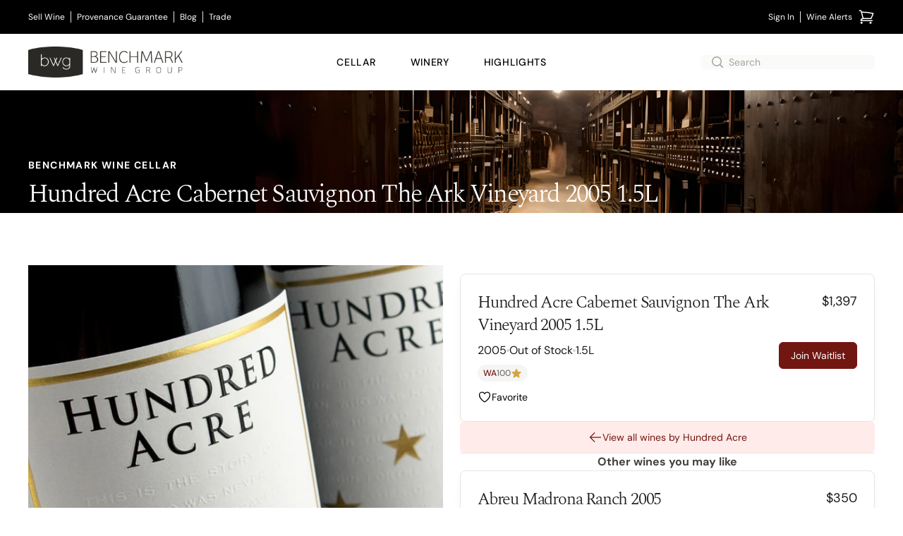

--- FILE ---
content_type: text/html; charset=utf-8
request_url: https://www.benchmarkwine.com/products/32770-hundred-acre-cabernet-sauvignon-the-ark-vineyard-2005-1-5l
body_size: 18929
content:
<!doctype html><html lang="en-US"><head><link href="//images.benchmarkwine.com" rel="preconnect" crossorigin><link href="https://ga.jspm.io" rel="preconnect" crossorigin><link href="https://maps.googleapis.com" rel="preconnect" crossorigin><meta charset="utf-8"><meta name="viewport" content="width=device-width, initial-scale=1"><meta name="theme-color" content="#fff" media="(prefers-color-scheme: light)"><meta name="theme-color" content="#2b2925" media="(prefers-color-scheme: dark)"><meta property="og:site_name" content="BenchmarkWine.com"><link rel="canonical" href="https://www.benchmarkwine.com/products/32770-hundred-acre-cabernet-sauvignon-the-ark-vineyard-2005-1-5l"><title>Hundred Acre Cabernet Sauvignon The Ark | Benchmark Wine Group</title>
<meta name="description" content="Buy Hundred Acre Cabernet Sauvignon The Ark Vineyard 2005 1.5L from California at Benchmark Wine Group."><meta name="csrf-param" content="authenticity_token" />
<meta name="csrf-token" content="VqczCCzeIVGCGr-Dndl_TYudu_8IBaefgIPf2UwI2xyJvEmhsKPHq9EyEWZv1db7cBRWoeS8QNEVC52EmQuBfw" /><link rel="shortcut icon" type="image/x-icon" href="/favicon.ico"><style type="text/css">@font-face {font-family:PT Sans;font-style:normal;font-weight:400;src:url(/cf-fonts/s/pt-sans/5.0.11/latin-ext/400/normal.woff2);unicode-range:U+0100-02AF,U+0304,U+0308,U+0329,U+1E00-1E9F,U+1EF2-1EFF,U+2020,U+20A0-20AB,U+20AD-20CF,U+2113,U+2C60-2C7F,U+A720-A7FF;font-display:swap;}@font-face {font-family:PT Sans;font-style:normal;font-weight:400;src:url(/cf-fonts/s/pt-sans/5.0.11/cyrillic-ext/400/normal.woff2);unicode-range:U+0460-052F,U+1C80-1C88,U+20B4,U+2DE0-2DFF,U+A640-A69F,U+FE2E-FE2F;font-display:swap;}@font-face {font-family:PT Sans;font-style:normal;font-weight:400;src:url(/cf-fonts/s/pt-sans/5.0.11/latin/400/normal.woff2);unicode-range:U+0000-00FF,U+0131,U+0152-0153,U+02BB-02BC,U+02C6,U+02DA,U+02DC,U+0304,U+0308,U+0329,U+2000-206F,U+2074,U+20AC,U+2122,U+2191,U+2193,U+2212,U+2215,U+FEFF,U+FFFD;font-display:swap;}@font-face {font-family:PT Sans;font-style:normal;font-weight:400;src:url(/cf-fonts/s/pt-sans/5.0.11/cyrillic/400/normal.woff2);unicode-range:U+0301,U+0400-045F,U+0490-0491,U+04B0-04B1,U+2116;font-display:swap;}</style><style type="text/css">@font-face {font-family:Josefin Sans;font-style:normal;font-weight:400;src:url(/cf-fonts/s/josefin-sans/5.0.18/vietnamese/400/normal.woff2);unicode-range:U+0102-0103,U+0110-0111,U+0128-0129,U+0168-0169,U+01A0-01A1,U+01AF-01B0,U+0300-0301,U+0303-0304,U+0308-0309,U+0323,U+0329,U+1EA0-1EF9,U+20AB;font-display:swap;}@font-face {font-family:Josefin Sans;font-style:normal;font-weight:400;src:url(/cf-fonts/s/josefin-sans/5.0.18/latin/400/normal.woff2);unicode-range:U+0000-00FF,U+0131,U+0152-0153,U+02BB-02BC,U+02C6,U+02DA,U+02DC,U+0304,U+0308,U+0329,U+2000-206F,U+2074,U+20AC,U+2122,U+2191,U+2193,U+2212,U+2215,U+FEFF,U+FFFD;font-display:swap;}@font-face {font-family:Josefin Sans;font-style:normal;font-weight:400;src:url(/cf-fonts/s/josefin-sans/5.0.18/latin-ext/400/normal.woff2);unicode-range:U+0100-02AF,U+0304,U+0308,U+0329,U+1E00-1E9F,U+1EF2-1EFF,U+2020,U+20A0-20AB,U+20AD-20CF,U+2113,U+2C60-2C7F,U+A720-A7FF;font-display:swap;}@font-face {font-family:Josefin Sans;font-style:normal;font-weight:600;src:url(/cf-fonts/s/josefin-sans/5.0.18/latin-ext/600/normal.woff2);unicode-range:U+0100-02AF,U+0304,U+0308,U+0329,U+1E00-1E9F,U+1EF2-1EFF,U+2020,U+20A0-20AB,U+20AD-20CF,U+2113,U+2C60-2C7F,U+A720-A7FF;font-display:swap;}@font-face {font-family:Josefin Sans;font-style:normal;font-weight:600;src:url(/cf-fonts/s/josefin-sans/5.0.18/vietnamese/600/normal.woff2);unicode-range:U+0102-0103,U+0110-0111,U+0128-0129,U+0168-0169,U+01A0-01A1,U+01AF-01B0,U+0300-0301,U+0303-0304,U+0308-0309,U+0323,U+0329,U+1EA0-1EF9,U+20AB;font-display:swap;}@font-face {font-family:Josefin Sans;font-style:normal;font-weight:600;src:url(/cf-fonts/s/josefin-sans/5.0.18/latin/600/normal.woff2);unicode-range:U+0000-00FF,U+0131,U+0152-0153,U+02BB-02BC,U+02C6,U+02DA,U+02DC,U+0304,U+0308,U+0329,U+2000-206F,U+2074,U+20AC,U+2122,U+2191,U+2193,U+2212,U+2215,U+FEFF,U+FFFD;font-display:swap;}@font-face {font-family:Josefin Sans;font-style:normal;font-weight:700;src:url(/cf-fonts/s/josefin-sans/5.0.18/vietnamese/700/normal.woff2);unicode-range:U+0102-0103,U+0110-0111,U+0128-0129,U+0168-0169,U+01A0-01A1,U+01AF-01B0,U+0300-0301,U+0303-0304,U+0308-0309,U+0323,U+0329,U+1EA0-1EF9,U+20AB;font-display:swap;}@font-face {font-family:Josefin Sans;font-style:normal;font-weight:700;src:url(/cf-fonts/s/josefin-sans/5.0.18/latin/700/normal.woff2);unicode-range:U+0000-00FF,U+0131,U+0152-0153,U+02BB-02BC,U+02C6,U+02DA,U+02DC,U+0304,U+0308,U+0329,U+2000-206F,U+2074,U+20AC,U+2122,U+2191,U+2193,U+2212,U+2215,U+FEFF,U+FFFD;font-display:swap;}@font-face {font-family:Josefin Sans;font-style:normal;font-weight:700;src:url(/cf-fonts/s/josefin-sans/5.0.18/latin-ext/700/normal.woff2);unicode-range:U+0100-02AF,U+0304,U+0308,U+0329,U+1E00-1E9F,U+1EF2-1EFF,U+2020,U+20A0-20AB,U+20AD-20CF,U+2113,U+2C60-2C7F,U+A720-A7FF;font-display:swap;}</style><style type="text/css">@font-face {font-family:Playfair Display;font-style:normal;font-weight:400;src:url(/cf-fonts/s/playfair-display/5.0.18/cyrillic/400/normal.woff2);unicode-range:U+0301,U+0400-045F,U+0490-0491,U+04B0-04B1,U+2116;font-display:swap;}@font-face {font-family:Playfair Display;font-style:normal;font-weight:400;src:url(/cf-fonts/s/playfair-display/5.0.18/vietnamese/400/normal.woff2);unicode-range:U+0102-0103,U+0110-0111,U+0128-0129,U+0168-0169,U+01A0-01A1,U+01AF-01B0,U+0300-0301,U+0303-0304,U+0308-0309,U+0323,U+0329,U+1EA0-1EF9,U+20AB;font-display:swap;}@font-face {font-family:Playfair Display;font-style:normal;font-weight:400;src:url(/cf-fonts/s/playfair-display/5.0.18/latin/400/normal.woff2);unicode-range:U+0000-00FF,U+0131,U+0152-0153,U+02BB-02BC,U+02C6,U+02DA,U+02DC,U+0304,U+0308,U+0329,U+2000-206F,U+2074,U+20AC,U+2122,U+2191,U+2193,U+2212,U+2215,U+FEFF,U+FFFD;font-display:swap;}@font-face {font-family:Playfair Display;font-style:normal;font-weight:400;src:url(/cf-fonts/s/playfair-display/5.0.18/latin-ext/400/normal.woff2);unicode-range:U+0100-02AF,U+0304,U+0308,U+0329,U+1E00-1E9F,U+1EF2-1EFF,U+2020,U+20A0-20AB,U+20AD-20CF,U+2113,U+2C60-2C7F,U+A720-A7FF;font-display:swap;}@font-face {font-family:Playfair Display;font-style:italic;font-weight:400;src:url(/cf-fonts/s/playfair-display/5.0.18/latin-ext/400/italic.woff2);unicode-range:U+0100-02AF,U+0304,U+0308,U+0329,U+1E00-1E9F,U+1EF2-1EFF,U+2020,U+20A0-20AB,U+20AD-20CF,U+2113,U+2C60-2C7F,U+A720-A7FF;font-display:swap;}@font-face {font-family:Playfair Display;font-style:italic;font-weight:400;src:url(/cf-fonts/s/playfair-display/5.0.18/latin/400/italic.woff2);unicode-range:U+0000-00FF,U+0131,U+0152-0153,U+02BB-02BC,U+02C6,U+02DA,U+02DC,U+0304,U+0308,U+0329,U+2000-206F,U+2074,U+20AC,U+2122,U+2191,U+2193,U+2212,U+2215,U+FEFF,U+FFFD;font-display:swap;}@font-face {font-family:Playfair Display;font-style:italic;font-weight:400;src:url(/cf-fonts/s/playfair-display/5.0.18/vietnamese/400/italic.woff2);unicode-range:U+0102-0103,U+0110-0111,U+0128-0129,U+0168-0169,U+01A0-01A1,U+01AF-01B0,U+0300-0301,U+0303-0304,U+0308-0309,U+0323,U+0329,U+1EA0-1EF9,U+20AB;font-display:swap;}@font-face {font-family:Playfair Display;font-style:italic;font-weight:400;src:url(/cf-fonts/s/playfair-display/5.0.18/cyrillic/400/italic.woff2);unicode-range:U+0301,U+0400-045F,U+0490-0491,U+04B0-04B1,U+2116;font-display:swap;}@font-face {font-family:Playfair Display;font-style:normal;font-weight:700;src:url(/cf-fonts/s/playfair-display/5.0.18/latin/700/normal.woff2);unicode-range:U+0000-00FF,U+0131,U+0152-0153,U+02BB-02BC,U+02C6,U+02DA,U+02DC,U+0304,U+0308,U+0329,U+2000-206F,U+2074,U+20AC,U+2122,U+2191,U+2193,U+2212,U+2215,U+FEFF,U+FFFD;font-display:swap;}@font-face {font-family:Playfair Display;font-style:normal;font-weight:700;src:url(/cf-fonts/s/playfair-display/5.0.18/latin-ext/700/normal.woff2);unicode-range:U+0100-02AF,U+0304,U+0308,U+0329,U+1E00-1E9F,U+1EF2-1EFF,U+2020,U+20A0-20AB,U+20AD-20CF,U+2113,U+2C60-2C7F,U+A720-A7FF;font-display:swap;}@font-face {font-family:Playfair Display;font-style:normal;font-weight:700;src:url(/cf-fonts/s/playfair-display/5.0.18/cyrillic/700/normal.woff2);unicode-range:U+0301,U+0400-045F,U+0490-0491,U+04B0-04B1,U+2116;font-display:swap;}@font-face {font-family:Playfair Display;font-style:normal;font-weight:700;src:url(/cf-fonts/s/playfair-display/5.0.18/vietnamese/700/normal.woff2);unicode-range:U+0102-0103,U+0110-0111,U+0128-0129,U+0168-0169,U+01A0-01A1,U+01AF-01B0,U+0300-0301,U+0303-0304,U+0308-0309,U+0323,U+0329,U+1EA0-1EF9,U+20AB;font-display:swap;}</style><style type="text/css">@font-face {font-family:DM Sans;font-style:normal;font-weight:400;src:url(/cf-fonts/v/dm-sans/5.0.18/latin-ext/wght/normal.woff2);unicode-range:U+0100-02AF,U+0304,U+0308,U+0329,U+1E00-1E9F,U+1EF2-1EFF,U+2020,U+20A0-20AB,U+20AD-20CF,U+2113,U+2C60-2C7F,U+A720-A7FF;font-display:swap;}@font-face {font-family:DM Sans;font-style:normal;font-weight:400;src:url(/cf-fonts/v/dm-sans/5.0.18/latin/wght/normal.woff2);unicode-range:U+0000-00FF,U+0131,U+0152-0153,U+02BB-02BC,U+02C6,U+02DA,U+02DC,U+0304,U+0308,U+0329,U+2000-206F,U+2074,U+20AC,U+2122,U+2191,U+2193,U+2212,U+2215,U+FEFF,U+FFFD;font-display:swap;}@font-face {font-family:DM Sans;font-style:normal;font-weight:500;src:url(/cf-fonts/v/dm-sans/5.0.18/latin-ext/wght/normal.woff2);unicode-range:U+0100-02AF,U+0304,U+0308,U+0329,U+1E00-1E9F,U+1EF2-1EFF,U+2020,U+20A0-20AB,U+20AD-20CF,U+2113,U+2C60-2C7F,U+A720-A7FF;font-display:swap;}@font-face {font-family:DM Sans;font-style:normal;font-weight:500;src:url(/cf-fonts/v/dm-sans/5.0.18/latin/wght/normal.woff2);unicode-range:U+0000-00FF,U+0131,U+0152-0153,U+02BB-02BC,U+02C6,U+02DA,U+02DC,U+0304,U+0308,U+0329,U+2000-206F,U+2074,U+20AC,U+2122,U+2191,U+2193,U+2212,U+2215,U+FEFF,U+FFFD;font-display:swap;}@font-face {font-family:DM Sans;font-style:normal;font-weight:700;src:url(/cf-fonts/v/dm-sans/5.0.18/latin-ext/wght/normal.woff2);unicode-range:U+0100-02AF,U+0304,U+0308,U+0329,U+1E00-1E9F,U+1EF2-1EFF,U+2020,U+20A0-20AB,U+20AD-20CF,U+2113,U+2C60-2C7F,U+A720-A7FF;font-display:swap;}@font-face {font-family:DM Sans;font-style:normal;font-weight:700;src:url(/cf-fonts/v/dm-sans/5.0.18/latin/wght/normal.woff2);unicode-range:U+0000-00FF,U+0131,U+0152-0153,U+02BB-02BC,U+02C6,U+02DA,U+02DC,U+0304,U+0308,U+0329,U+2000-206F,U+2074,U+20AC,U+2122,U+2191,U+2193,U+2212,U+2215,U+FEFF,U+FFFD;font-display:swap;}@font-face {font-family:DM Sans;font-style:italic;font-weight:400;src:url(/cf-fonts/v/dm-sans/5.0.18/latin/wght/italic.woff2);unicode-range:U+0000-00FF,U+0131,U+0152-0153,U+02BB-02BC,U+02C6,U+02DA,U+02DC,U+0304,U+0308,U+0329,U+2000-206F,U+2074,U+20AC,U+2122,U+2191,U+2193,U+2212,U+2215,U+FEFF,U+FFFD;font-display:swap;}@font-face {font-family:DM Sans;font-style:italic;font-weight:400;src:url(/cf-fonts/v/dm-sans/5.0.18/latin-ext/wght/italic.woff2);unicode-range:U+0100-02AF,U+0304,U+0308,U+0329,U+1E00-1E9F,U+1EF2-1EFF,U+2020,U+20A0-20AB,U+20AD-20CF,U+2113,U+2C60-2C7F,U+A720-A7FF;font-display:swap;}@font-face {font-family:DM Sans;font-style:italic;font-weight:500;src:url(/cf-fonts/v/dm-sans/5.0.18/latin/wght/italic.woff2);unicode-range:U+0000-00FF,U+0131,U+0152-0153,U+02BB-02BC,U+02C6,U+02DA,U+02DC,U+0304,U+0308,U+0329,U+2000-206F,U+2074,U+20AC,U+2122,U+2191,U+2193,U+2212,U+2215,U+FEFF,U+FFFD;font-display:swap;}@font-face {font-family:DM Sans;font-style:italic;font-weight:500;src:url(/cf-fonts/v/dm-sans/5.0.18/latin-ext/wght/italic.woff2);unicode-range:U+0100-02AF,U+0304,U+0308,U+0329,U+1E00-1E9F,U+1EF2-1EFF,U+2020,U+20A0-20AB,U+20AD-20CF,U+2113,U+2C60-2C7F,U+A720-A7FF;font-display:swap;}@font-face {font-family:DM Sans;font-style:italic;font-weight:700;src:url(/cf-fonts/v/dm-sans/5.0.18/latin/wght/italic.woff2);unicode-range:U+0000-00FF,U+0131,U+0152-0153,U+02BB-02BC,U+02C6,U+02DA,U+02DC,U+0304,U+0308,U+0329,U+2000-206F,U+2074,U+20AC,U+2122,U+2191,U+2193,U+2212,U+2215,U+FEFF,U+FFFD;font-display:swap;}@font-face {font-family:DM Sans;font-style:italic;font-weight:700;src:url(/cf-fonts/v/dm-sans/5.0.18/latin-ext/wght/italic.woff2);unicode-range:U+0100-02AF,U+0304,U+0308,U+0329,U+1E00-1E9F,U+1EF2-1EFF,U+2020,U+20A0-20AB,U+20AD-20CF,U+2113,U+2C60-2C7F,U+A720-A7FF;font-display:swap;}@font-face {font-family:Spectral;font-style:normal;font-weight:200;src:url(/cf-fonts/s/spectral/5.0.11/latin-ext/200/normal.woff2);unicode-range:U+0100-02AF,U+0304,U+0308,U+0329,U+1E00-1E9F,U+1EF2-1EFF,U+2020,U+20A0-20AB,U+20AD-20CF,U+2113,U+2C60-2C7F,U+A720-A7FF;font-display:swap;}@font-face {font-family:Spectral;font-style:normal;font-weight:200;src:url(/cf-fonts/s/spectral/5.0.11/vietnamese/200/normal.woff2);unicode-range:U+0102-0103,U+0110-0111,U+0128-0129,U+0168-0169,U+01A0-01A1,U+01AF-01B0,U+0300-0301,U+0303-0304,U+0308-0309,U+0323,U+0329,U+1EA0-1EF9,U+20AB;font-display:swap;}@font-face {font-family:Spectral;font-style:normal;font-weight:200;src:url(/cf-fonts/s/spectral/5.0.11/latin/200/normal.woff2);unicode-range:U+0000-00FF,U+0131,U+0152-0153,U+02BB-02BC,U+02C6,U+02DA,U+02DC,U+0304,U+0308,U+0329,U+2000-206F,U+2074,U+20AC,U+2122,U+2191,U+2193,U+2212,U+2215,U+FEFF,U+FFFD;font-display:swap;}@font-face {font-family:Spectral;font-style:normal;font-weight:200;src:url(/cf-fonts/s/spectral/5.0.11/cyrillic/200/normal.woff2);unicode-range:U+0301,U+0400-045F,U+0490-0491,U+04B0-04B1,U+2116;font-display:swap;}@font-face {font-family:Spectral;font-style:normal;font-weight:300;src:url(/cf-fonts/s/spectral/5.0.11/cyrillic/300/normal.woff2);unicode-range:U+0301,U+0400-045F,U+0490-0491,U+04B0-04B1,U+2116;font-display:swap;}@font-face {font-family:Spectral;font-style:normal;font-weight:300;src:url(/cf-fonts/s/spectral/5.0.11/latin/300/normal.woff2);unicode-range:U+0000-00FF,U+0131,U+0152-0153,U+02BB-02BC,U+02C6,U+02DA,U+02DC,U+0304,U+0308,U+0329,U+2000-206F,U+2074,U+20AC,U+2122,U+2191,U+2193,U+2212,U+2215,U+FEFF,U+FFFD;font-display:swap;}@font-face {font-family:Spectral;font-style:normal;font-weight:300;src:url(/cf-fonts/s/spectral/5.0.11/latin-ext/300/normal.woff2);unicode-range:U+0100-02AF,U+0304,U+0308,U+0329,U+1E00-1E9F,U+1EF2-1EFF,U+2020,U+20A0-20AB,U+20AD-20CF,U+2113,U+2C60-2C7F,U+A720-A7FF;font-display:swap;}@font-face {font-family:Spectral;font-style:normal;font-weight:300;src:url(/cf-fonts/s/spectral/5.0.11/vietnamese/300/normal.woff2);unicode-range:U+0102-0103,U+0110-0111,U+0128-0129,U+0168-0169,U+01A0-01A1,U+01AF-01B0,U+0300-0301,U+0303-0304,U+0308-0309,U+0323,U+0329,U+1EA0-1EF9,U+20AB;font-display:swap;}@font-face {font-family:Spectral;font-style:normal;font-weight:400;src:url(/cf-fonts/s/spectral/5.0.11/latin/400/normal.woff2);unicode-range:U+0000-00FF,U+0131,U+0152-0153,U+02BB-02BC,U+02C6,U+02DA,U+02DC,U+0304,U+0308,U+0329,U+2000-206F,U+2074,U+20AC,U+2122,U+2191,U+2193,U+2212,U+2215,U+FEFF,U+FFFD;font-display:swap;}@font-face {font-family:Spectral;font-style:normal;font-weight:400;src:url(/cf-fonts/s/spectral/5.0.11/latin-ext/400/normal.woff2);unicode-range:U+0100-02AF,U+0304,U+0308,U+0329,U+1E00-1E9F,U+1EF2-1EFF,U+2020,U+20A0-20AB,U+20AD-20CF,U+2113,U+2C60-2C7F,U+A720-A7FF;font-display:swap;}@font-face {font-family:Spectral;font-style:normal;font-weight:400;src:url(/cf-fonts/s/spectral/5.0.11/vietnamese/400/normal.woff2);unicode-range:U+0102-0103,U+0110-0111,U+0128-0129,U+0168-0169,U+01A0-01A1,U+01AF-01B0,U+0300-0301,U+0303-0304,U+0308-0309,U+0323,U+0329,U+1EA0-1EF9,U+20AB;font-display:swap;}@font-face {font-family:Spectral;font-style:normal;font-weight:400;src:url(/cf-fonts/s/spectral/5.0.11/cyrillic/400/normal.woff2);unicode-range:U+0301,U+0400-045F,U+0490-0491,U+04B0-04B1,U+2116;font-display:swap;}@font-face {font-family:Spectral;font-style:normal;font-weight:500;src:url(/cf-fonts/s/spectral/5.0.11/latin/500/normal.woff2);unicode-range:U+0000-00FF,U+0131,U+0152-0153,U+02BB-02BC,U+02C6,U+02DA,U+02DC,U+0304,U+0308,U+0329,U+2000-206F,U+2074,U+20AC,U+2122,U+2191,U+2193,U+2212,U+2215,U+FEFF,U+FFFD;font-display:swap;}@font-face {font-family:Spectral;font-style:normal;font-weight:500;src:url(/cf-fonts/s/spectral/5.0.11/latin-ext/500/normal.woff2);unicode-range:U+0100-02AF,U+0304,U+0308,U+0329,U+1E00-1E9F,U+1EF2-1EFF,U+2020,U+20A0-20AB,U+20AD-20CF,U+2113,U+2C60-2C7F,U+A720-A7FF;font-display:swap;}@font-face {font-family:Spectral;font-style:normal;font-weight:500;src:url(/cf-fonts/s/spectral/5.0.11/vietnamese/500/normal.woff2);unicode-range:U+0102-0103,U+0110-0111,U+0128-0129,U+0168-0169,U+01A0-01A1,U+01AF-01B0,U+0300-0301,U+0303-0304,U+0308-0309,U+0323,U+0329,U+1EA0-1EF9,U+20AB;font-display:swap;}@font-face {font-family:Spectral;font-style:normal;font-weight:500;src:url(/cf-fonts/s/spectral/5.0.11/cyrillic/500/normal.woff2);unicode-range:U+0301,U+0400-045F,U+0490-0491,U+04B0-04B1,U+2116;font-display:swap;}@font-face {font-family:Spectral;font-style:normal;font-weight:600;src:url(/cf-fonts/s/spectral/5.0.11/latin/600/normal.woff2);unicode-range:U+0000-00FF,U+0131,U+0152-0153,U+02BB-02BC,U+02C6,U+02DA,U+02DC,U+0304,U+0308,U+0329,U+2000-206F,U+2074,U+20AC,U+2122,U+2191,U+2193,U+2212,U+2215,U+FEFF,U+FFFD;font-display:swap;}@font-face {font-family:Spectral;font-style:normal;font-weight:600;src:url(/cf-fonts/s/spectral/5.0.11/cyrillic/600/normal.woff2);unicode-range:U+0301,U+0400-045F,U+0490-0491,U+04B0-04B1,U+2116;font-display:swap;}@font-face {font-family:Spectral;font-style:normal;font-weight:600;src:url(/cf-fonts/s/spectral/5.0.11/vietnamese/600/normal.woff2);unicode-range:U+0102-0103,U+0110-0111,U+0128-0129,U+0168-0169,U+01A0-01A1,U+01AF-01B0,U+0300-0301,U+0303-0304,U+0308-0309,U+0323,U+0329,U+1EA0-1EF9,U+20AB;font-display:swap;}@font-face {font-family:Spectral;font-style:normal;font-weight:600;src:url(/cf-fonts/s/spectral/5.0.11/latin-ext/600/normal.woff2);unicode-range:U+0100-02AF,U+0304,U+0308,U+0329,U+1E00-1E9F,U+1EF2-1EFF,U+2020,U+20A0-20AB,U+20AD-20CF,U+2113,U+2C60-2C7F,U+A720-A7FF;font-display:swap;}@font-face {font-family:Spectral;font-style:normal;font-weight:700;src:url(/cf-fonts/s/spectral/5.0.11/cyrillic/700/normal.woff2);unicode-range:U+0301,U+0400-045F,U+0490-0491,U+04B0-04B1,U+2116;font-display:swap;}@font-face {font-family:Spectral;font-style:normal;font-weight:700;src:url(/cf-fonts/s/spectral/5.0.11/vietnamese/700/normal.woff2);unicode-range:U+0102-0103,U+0110-0111,U+0128-0129,U+0168-0169,U+01A0-01A1,U+01AF-01B0,U+0300-0301,U+0303-0304,U+0308-0309,U+0323,U+0329,U+1EA0-1EF9,U+20AB;font-display:swap;}@font-face {font-family:Spectral;font-style:normal;font-weight:700;src:url(/cf-fonts/s/spectral/5.0.11/latin-ext/700/normal.woff2);unicode-range:U+0100-02AF,U+0304,U+0308,U+0329,U+1E00-1E9F,U+1EF2-1EFF,U+2020,U+20A0-20AB,U+20AD-20CF,U+2113,U+2C60-2C7F,U+A720-A7FF;font-display:swap;}@font-face {font-family:Spectral;font-style:normal;font-weight:700;src:url(/cf-fonts/s/spectral/5.0.11/latin/700/normal.woff2);unicode-range:U+0000-00FF,U+0131,U+0152-0153,U+02BB-02BC,U+02C6,U+02DA,U+02DC,U+0304,U+0308,U+0329,U+2000-206F,U+2074,U+20AC,U+2122,U+2191,U+2193,U+2212,U+2215,U+FEFF,U+FFFD;font-display:swap;}@font-face {font-family:Spectral;font-style:normal;font-weight:800;src:url(/cf-fonts/s/spectral/5.0.11/latin-ext/800/normal.woff2);unicode-range:U+0100-02AF,U+0304,U+0308,U+0329,U+1E00-1E9F,U+1EF2-1EFF,U+2020,U+20A0-20AB,U+20AD-20CF,U+2113,U+2C60-2C7F,U+A720-A7FF;font-display:swap;}@font-face {font-family:Spectral;font-style:normal;font-weight:800;src:url(/cf-fonts/s/spectral/5.0.11/latin/800/normal.woff2);unicode-range:U+0000-00FF,U+0131,U+0152-0153,U+02BB-02BC,U+02C6,U+02DA,U+02DC,U+0304,U+0308,U+0329,U+2000-206F,U+2074,U+20AC,U+2122,U+2191,U+2193,U+2212,U+2215,U+FEFF,U+FFFD;font-display:swap;}@font-face {font-family:Spectral;font-style:normal;font-weight:800;src:url(/cf-fonts/s/spectral/5.0.11/cyrillic/800/normal.woff2);unicode-range:U+0301,U+0400-045F,U+0490-0491,U+04B0-04B1,U+2116;font-display:swap;}@font-face {font-family:Spectral;font-style:normal;font-weight:800;src:url(/cf-fonts/s/spectral/5.0.11/vietnamese/800/normal.woff2);unicode-range:U+0102-0103,U+0110-0111,U+0128-0129,U+0168-0169,U+01A0-01A1,U+01AF-01B0,U+0300-0301,U+0303-0304,U+0308-0309,U+0323,U+0329,U+1EA0-1EF9,U+20AB;font-display:swap;}@font-face {font-family:Spectral;font-style:italic;font-weight:200;src:url(/cf-fonts/s/spectral/5.0.11/latin-ext/200/italic.woff2);unicode-range:U+0100-02AF,U+0304,U+0308,U+0329,U+1E00-1E9F,U+1EF2-1EFF,U+2020,U+20A0-20AB,U+20AD-20CF,U+2113,U+2C60-2C7F,U+A720-A7FF;font-display:swap;}@font-face {font-family:Spectral;font-style:italic;font-weight:200;src:url(/cf-fonts/s/spectral/5.0.11/vietnamese/200/italic.woff2);unicode-range:U+0102-0103,U+0110-0111,U+0128-0129,U+0168-0169,U+01A0-01A1,U+01AF-01B0,U+0300-0301,U+0303-0304,U+0308-0309,U+0323,U+0329,U+1EA0-1EF9,U+20AB;font-display:swap;}@font-face {font-family:Spectral;font-style:italic;font-weight:200;src:url(/cf-fonts/s/spectral/5.0.11/latin/200/italic.woff2);unicode-range:U+0000-00FF,U+0131,U+0152-0153,U+02BB-02BC,U+02C6,U+02DA,U+02DC,U+0304,U+0308,U+0329,U+2000-206F,U+2074,U+20AC,U+2122,U+2191,U+2193,U+2212,U+2215,U+FEFF,U+FFFD;font-display:swap;}@font-face {font-family:Spectral;font-style:italic;font-weight:200;src:url(/cf-fonts/s/spectral/5.0.11/cyrillic/200/italic.woff2);unicode-range:U+0301,U+0400-045F,U+0490-0491,U+04B0-04B1,U+2116;font-display:swap;}@font-face {font-family:Spectral;font-style:italic;font-weight:300;src:url(/cf-fonts/s/spectral/5.0.11/vietnamese/300/italic.woff2);unicode-range:U+0102-0103,U+0110-0111,U+0128-0129,U+0168-0169,U+01A0-01A1,U+01AF-01B0,U+0300-0301,U+0303-0304,U+0308-0309,U+0323,U+0329,U+1EA0-1EF9,U+20AB;font-display:swap;}@font-face {font-family:Spectral;font-style:italic;font-weight:300;src:url(/cf-fonts/s/spectral/5.0.11/cyrillic/300/italic.woff2);unicode-range:U+0301,U+0400-045F,U+0490-0491,U+04B0-04B1,U+2116;font-display:swap;}@font-face {font-family:Spectral;font-style:italic;font-weight:300;src:url(/cf-fonts/s/spectral/5.0.11/latin/300/italic.woff2);unicode-range:U+0000-00FF,U+0131,U+0152-0153,U+02BB-02BC,U+02C6,U+02DA,U+02DC,U+0304,U+0308,U+0329,U+2000-206F,U+2074,U+20AC,U+2122,U+2191,U+2193,U+2212,U+2215,U+FEFF,U+FFFD;font-display:swap;}@font-face {font-family:Spectral;font-style:italic;font-weight:300;src:url(/cf-fonts/s/spectral/5.0.11/latin-ext/300/italic.woff2);unicode-range:U+0100-02AF,U+0304,U+0308,U+0329,U+1E00-1E9F,U+1EF2-1EFF,U+2020,U+20A0-20AB,U+20AD-20CF,U+2113,U+2C60-2C7F,U+A720-A7FF;font-display:swap;}@font-face {font-family:Spectral;font-style:italic;font-weight:400;src:url(/cf-fonts/s/spectral/5.0.11/vietnamese/400/italic.woff2);unicode-range:U+0102-0103,U+0110-0111,U+0128-0129,U+0168-0169,U+01A0-01A1,U+01AF-01B0,U+0300-0301,U+0303-0304,U+0308-0309,U+0323,U+0329,U+1EA0-1EF9,U+20AB;font-display:swap;}@font-face {font-family:Spectral;font-style:italic;font-weight:400;src:url(/cf-fonts/s/spectral/5.0.11/latin/400/italic.woff2);unicode-range:U+0000-00FF,U+0131,U+0152-0153,U+02BB-02BC,U+02C6,U+02DA,U+02DC,U+0304,U+0308,U+0329,U+2000-206F,U+2074,U+20AC,U+2122,U+2191,U+2193,U+2212,U+2215,U+FEFF,U+FFFD;font-display:swap;}@font-face {font-family:Spectral;font-style:italic;font-weight:400;src:url(/cf-fonts/s/spectral/5.0.11/cyrillic/400/italic.woff2);unicode-range:U+0301,U+0400-045F,U+0490-0491,U+04B0-04B1,U+2116;font-display:swap;}@font-face {font-family:Spectral;font-style:italic;font-weight:400;src:url(/cf-fonts/s/spectral/5.0.11/latin-ext/400/italic.woff2);unicode-range:U+0100-02AF,U+0304,U+0308,U+0329,U+1E00-1E9F,U+1EF2-1EFF,U+2020,U+20A0-20AB,U+20AD-20CF,U+2113,U+2C60-2C7F,U+A720-A7FF;font-display:swap;}@font-face {font-family:Spectral;font-style:italic;font-weight:500;src:url(/cf-fonts/s/spectral/5.0.11/cyrillic/500/italic.woff2);unicode-range:U+0301,U+0400-045F,U+0490-0491,U+04B0-04B1,U+2116;font-display:swap;}@font-face {font-family:Spectral;font-style:italic;font-weight:500;src:url(/cf-fonts/s/spectral/5.0.11/latin/500/italic.woff2);unicode-range:U+0000-00FF,U+0131,U+0152-0153,U+02BB-02BC,U+02C6,U+02DA,U+02DC,U+0304,U+0308,U+0329,U+2000-206F,U+2074,U+20AC,U+2122,U+2191,U+2193,U+2212,U+2215,U+FEFF,U+FFFD;font-display:swap;}@font-face {font-family:Spectral;font-style:italic;font-weight:500;src:url(/cf-fonts/s/spectral/5.0.11/latin-ext/500/italic.woff2);unicode-range:U+0100-02AF,U+0304,U+0308,U+0329,U+1E00-1E9F,U+1EF2-1EFF,U+2020,U+20A0-20AB,U+20AD-20CF,U+2113,U+2C60-2C7F,U+A720-A7FF;font-display:swap;}@font-face {font-family:Spectral;font-style:italic;font-weight:500;src:url(/cf-fonts/s/spectral/5.0.11/vietnamese/500/italic.woff2);unicode-range:U+0102-0103,U+0110-0111,U+0128-0129,U+0168-0169,U+01A0-01A1,U+01AF-01B0,U+0300-0301,U+0303-0304,U+0308-0309,U+0323,U+0329,U+1EA0-1EF9,U+20AB;font-display:swap;}@font-face {font-family:Spectral;font-style:italic;font-weight:600;src:url(/cf-fonts/s/spectral/5.0.11/latin-ext/600/italic.woff2);unicode-range:U+0100-02AF,U+0304,U+0308,U+0329,U+1E00-1E9F,U+1EF2-1EFF,U+2020,U+20A0-20AB,U+20AD-20CF,U+2113,U+2C60-2C7F,U+A720-A7FF;font-display:swap;}@font-face {font-family:Spectral;font-style:italic;font-weight:600;src:url(/cf-fonts/s/spectral/5.0.11/latin/600/italic.woff2);unicode-range:U+0000-00FF,U+0131,U+0152-0153,U+02BB-02BC,U+02C6,U+02DA,U+02DC,U+0304,U+0308,U+0329,U+2000-206F,U+2074,U+20AC,U+2122,U+2191,U+2193,U+2212,U+2215,U+FEFF,U+FFFD;font-display:swap;}@font-face {font-family:Spectral;font-style:italic;font-weight:600;src:url(/cf-fonts/s/spectral/5.0.11/cyrillic/600/italic.woff2);unicode-range:U+0301,U+0400-045F,U+0490-0491,U+04B0-04B1,U+2116;font-display:swap;}@font-face {font-family:Spectral;font-style:italic;font-weight:600;src:url(/cf-fonts/s/spectral/5.0.11/vietnamese/600/italic.woff2);unicode-range:U+0102-0103,U+0110-0111,U+0128-0129,U+0168-0169,U+01A0-01A1,U+01AF-01B0,U+0300-0301,U+0303-0304,U+0308-0309,U+0323,U+0329,U+1EA0-1EF9,U+20AB;font-display:swap;}@font-face {font-family:Spectral;font-style:italic;font-weight:700;src:url(/cf-fonts/s/spectral/5.0.11/cyrillic/700/italic.woff2);unicode-range:U+0301,U+0400-045F,U+0490-0491,U+04B0-04B1,U+2116;font-display:swap;}@font-face {font-family:Spectral;font-style:italic;font-weight:700;src:url(/cf-fonts/s/spectral/5.0.11/latin-ext/700/italic.woff2);unicode-range:U+0100-02AF,U+0304,U+0308,U+0329,U+1E00-1E9F,U+1EF2-1EFF,U+2020,U+20A0-20AB,U+20AD-20CF,U+2113,U+2C60-2C7F,U+A720-A7FF;font-display:swap;}@font-face {font-family:Spectral;font-style:italic;font-weight:700;src:url(/cf-fonts/s/spectral/5.0.11/latin/700/italic.woff2);unicode-range:U+0000-00FF,U+0131,U+0152-0153,U+02BB-02BC,U+02C6,U+02DA,U+02DC,U+0304,U+0308,U+0329,U+2000-206F,U+2074,U+20AC,U+2122,U+2191,U+2193,U+2212,U+2215,U+FEFF,U+FFFD;font-display:swap;}@font-face {font-family:Spectral;font-style:italic;font-weight:700;src:url(/cf-fonts/s/spectral/5.0.11/vietnamese/700/italic.woff2);unicode-range:U+0102-0103,U+0110-0111,U+0128-0129,U+0168-0169,U+01A0-01A1,U+01AF-01B0,U+0300-0301,U+0303-0304,U+0308-0309,U+0323,U+0329,U+1EA0-1EF9,U+20AB;font-display:swap;}@font-face {font-family:Spectral;font-style:italic;font-weight:800;src:url(/cf-fonts/s/spectral/5.0.11/cyrillic/800/italic.woff2);unicode-range:U+0301,U+0400-045F,U+0490-0491,U+04B0-04B1,U+2116;font-display:swap;}@font-face {font-family:Spectral;font-style:italic;font-weight:800;src:url(/cf-fonts/s/spectral/5.0.11/latin/800/italic.woff2);unicode-range:U+0000-00FF,U+0131,U+0152-0153,U+02BB-02BC,U+02C6,U+02DA,U+02DC,U+0304,U+0308,U+0329,U+2000-206F,U+2074,U+20AC,U+2122,U+2191,U+2193,U+2212,U+2215,U+FEFF,U+FFFD;font-display:swap;}@font-face {font-family:Spectral;font-style:italic;font-weight:800;src:url(/cf-fonts/s/spectral/5.0.11/latin-ext/800/italic.woff2);unicode-range:U+0100-02AF,U+0304,U+0308,U+0329,U+1E00-1E9F,U+1EF2-1EFF,U+2020,U+20A0-20AB,U+20AD-20CF,U+2113,U+2C60-2C7F,U+A720-A7FF;font-display:swap;}@font-face {font-family:Spectral;font-style:italic;font-weight:800;src:url(/cf-fonts/s/spectral/5.0.11/vietnamese/800/italic.woff2);unicode-range:U+0102-0103,U+0110-0111,U+0128-0129,U+0168-0169,U+01A0-01A1,U+01AF-01B0,U+0300-0301,U+0303-0304,U+0308-0309,U+0323,U+0329,U+1EA0-1EF9,U+20AB;font-display:swap;}</style><script src="https://maps.googleapis.com/maps/api/js?key=AIzaSyCbkvo0ZRRigfHOlCWOqez10uauSxMdo3A&amp;libraries=places&amp;v=3.51" defer="defer"></script><script src="https://challenges.cloudflare.com/turnstile/v0/api.js?render=explicit" data-turbo-track="reload"></script><script type="importmap" data-turbo-track="reload">{
  "imports": {
    "shop": "/assets/shop-614aa9c2.js",
    "hotkey_manager": "/assets/hotkey_manager-804605e2.js",
    "fulfillment": "/assets/fulfillment-d4d6e283.js",
    "inventory_manager": "/assets/inventory_manager-dbb06376.js",
    "@alpinejs/collapse": "https://ga.jspm.io/npm:@alpinejs/collapse@3.15.0/dist/module.esm.js",
    "@alpinejs/focus": "https://ga.jspm.io/npm:@alpinejs/focus@3.15.0/dist/module.esm.js",
    "@alpinejs/intersect": "https://ga.jspm.io/npm:@alpinejs/intersect@3.15.0/dist/module.esm.js",
    "@alpinejs/mask": "https://ga.jspm.io/npm:@alpinejs/mask@3.15.0/dist/module.esm.js",
    "@alpinejs/ui": "https://ga.jspm.io/npm:@alpinejs/ui@3.15.0/dist/module.esm.js",
    "alpinejs": "https://ga.jspm.io/npm:alpinejs@3.15.0/dist/module.esm.js",
    "@hotwired/turbo-rails": "https://ga.jspm.io/npm:@hotwired/turbo-rails@7.2.4/app/javascript/turbo/index.js",
    "@hotwired/turbo": "https://ga.jspm.io/npm:@hotwired/turbo@7.2.4/dist/turbo.es2017-esm.js",
    "@rails/actioncable/src": "/assets/@rails--actioncable--src-04852abc.js",
    "alpine-turbo-drive-adapter": "https://ga.jspm.io/npm:alpine-turbo-drive-adapter@2.1.0/dist/alpine-turbo-drive-adapter.esm.js",
    "@hotwired/stimulus": "/assets/stimulus.min-b32e7af7.js",
    "@hotwired/stimulus-loading": "/assets/stimulus-loading-f28d1896.js",
    "@github/hotkey": "https://ga.jspm.io/npm:@github/hotkey@3.1.1/dist/index.js",
    "ahoy.js": "https://ga.jspm.io/npm:ahoy.js@0.4.4/dist/ahoy.esm.js",
    "qr-scanner": "/assets/qr-scanner-19d96127.js",
    "qr-scanner-worker.min": "/assets/qr-scanner-worker.min-28056efc.js",
    "litepicker": "https://ga.jspm.io/npm:litepicker@2.0.12/dist/litepicker.umd.js",
    "@easepick/bundle": "/assets/@easepick--bundle-5db1ebd8.js",
    "date-fns/formatDistanceToNowStrict": "https://ga.jspm.io/npm:date-fns@3.0.0/formatDistanceToNowStrict.mjs",
    "date-fns/parseISO": "https://ga.jspm.io/npm:date-fns@3.0.0/parseISO.mjs",
    "@floating-ui/dom": "/assets/@floating-ui--dom-d500846a.js",
    "@floating-ui/core": "/assets/@floating-ui--core-bdf0914d.js",
    "@floating-ui/utils": "/assets/@floating-ui--utils-a638be89.js",
    "@floating-ui/utils/dom": "/assets/@floating-ui--utils--dom-a68af1c9.js",
    "alpine-turbo8-drive-adapter": "https://ga.jspm.io/npm:alpine-turbo-drive-adapter@2.2.0/dist/alpine-turbo-drive-adapter.esm.js",
    "@hotwired/turbo-rails8": "/assets/@hotwired--turbo-rails-316f401f.js",
    "@hotwired/turbo8": "/assets/@hotwired--turbo-da454362.js",
    "el-transition": "/assets/el-transition-7f540794.js",
    "@alpinejs/persist": "/assets/@alpinejs--persist-6a9a90c7.js",
    "morphlex": "/assets/morphlex-84d60f89.js",
    "sortablejs": "/assets/sortablejs-cb8cb79c.js",
    "cleave-zen": "/assets/cleave-zen-c21f4c91.js",
    "credit-card-type": "/assets/credit-card-type-fad7c95f.js",
    "shop/controllers/anti_scroll_controller": "/assets/shop/controllers/anti_scroll_controller-29abf5c2.js",
    "shop/controllers/apple_pay_controller": "/assets/shop/controllers/apple_pay_controller-04b1a427.js",
    "shop/controllers/application": "/assets/shop/controllers/application-12877518.js",
    "shop/controllers/current_page_controller": "/assets/shop/controllers/current_page_controller-72928d96.js",
    "shop/controllers/express_checkout_controller": "/assets/shop/controllers/express_checkout_controller-c286c5b8.js",
    "shop/controllers/file_input_size_requirement_controller": "/assets/shop/controllers/file_input_size_requirement_controller-af8c0b19.js",
    "shop/controllers/google_pay_controller": "/assets/shop/controllers/google_pay_controller-df510c41.js",
    "shop/controllers": "/assets/shop/controllers/index-4d06c041.js",
    "shop/controllers/lightbox_controller": "/assets/shop/controllers/lightbox_controller-0e5c8ee1.js",
    "shop/controllers/lightbox_launcher_controller": "/assets/shop/controllers/lightbox_launcher_controller-fbae1956.js",
    "shop/controllers/scroll_restore_controller": "/assets/shop/controllers/scroll_restore_controller-3261c11d.js",
    "shop/controllers/share_controller": "/assets/shop/controllers/share_controller-dcce4473.js",
    "shop/controllers/sticky_controller": "/assets/shop/controllers/sticky_controller-ab20283d.js",
    "shop/controllers/sticky_height_controller": "/assets/shop/controllers/sticky_height_controller-b9af8446.js",
    "shop/controllers/visibility_tracker_controller": "/assets/shop/controllers/visibility_tracker_controller-0fae59d6.js",
    "shop/helpers/breakpoints": "/assets/shop/helpers/breakpoints-cae721a5.js",
    "shop/helpers/csrf": "/assets/shop/helpers/csrf-a5eca0c1.js",
    "shop/helpers/express_checkout": "/assets/shop/helpers/express_checkout-0680d01e.js",
    "shop/pages/checkout": "/assets/shop/pages/checkout-30cb7af3.js",
    "application/helpers/address_component_fetcher": "/assets/application/helpers/address_component_fetcher-9b9b1d7c.js",
    "admin/alpine_components/dirty_form": "/assets/admin/alpine_components/dirty_form-1dff19af.js",
    "admin/channels/consumer": "/assets/admin/channels/consumer-27239d54.js",
    "admin/channels": "/assets/admin/channels/index-725f6b30.js",
    "admin/components/hooks/useInput": "/assets/admin/components/hooks/useInput-2991c14f.js",
    "admin/components": "/assets/admin/components/index-49c6613c.js",
    "admin/controllers/application": "/assets/admin/controllers/application-12877518.js",
    "admin/controllers/asset_picker_controller": "/assets/admin/controllers/asset_picker_controller-8a6db3ef.js",
    "admin/controllers/asset_picker_upload_controller": "/assets/admin/controllers/asset_picker_upload_controller-053a4c62.js",
    "admin/controllers/autocomplete_controller": "/assets/admin/controllers/autocomplete_controller-28c4eea5.js",
    "admin/controllers/bin_scanner_controller": "/assets/admin/controllers/bin_scanner_controller-af8d616f.js",
    "admin/controllers/chat_scroll_controller": "/assets/admin/controllers/chat_scroll_controller-e5657f70.js",
    "admin/controllers/checkbox_group_controller": "/assets/admin/controllers/checkbox_group_controller-168b9e63.js",
    "admin/controllers/click_forward_controller": "/assets/admin/controllers/click_forward_controller-2dc22367.js",
    "admin/controllers/combobox_controller": "/assets/admin/controllers/combobox_controller-34be850d.js",
    "admin/controllers/content_block_editor_controller": "/assets/admin/controllers/content_block_editor_controller-d6517d51.js",
    "admin/controllers/content_preview_controller": "/assets/admin/controllers/content_preview_controller-f0b139f5.js",
    "admin/controllers/date_scoping_controller": "/assets/admin/controllers/date_scoping_controller-3fc29d80.js",
    "admin/controllers/dirty_form_controller": "/assets/admin/controllers/dirty_form_controller-52c810fd.js",
    "admin/controllers/disable_controller": "/assets/admin/controllers/disable_controller-483e97a6.js",
    "admin/controllers/disclosure_controller": "/assets/admin/controllers/disclosure_controller-d90c1bba.js",
    "admin/controllers/discrete_range_controller": "/assets/admin/controllers/discrete_range_controller-47757d86.js",
    "admin/controllers/drawer_controller": "/assets/admin/controllers/drawer_controller-eba45e6b.js",
    "admin/controllers/dropdown_controller": "/assets/admin/controllers/dropdown_controller-b8f0e4aa.js",
    "admin/controllers/edit_in_place_controller": "/assets/admin/controllers/edit_in_place_controller-45560276.js",
    "admin/controllers/feature_checker_controller": "/assets/admin/controllers/feature_checker_controller-07b0e785.js",
    "admin/controllers/featured_collection_input_controller": "/assets/admin/controllers/featured_collection_input_controller-b34dae5d.js",
    "admin/controllers/filterable_table_controller": "/assets/admin/controllers/filterable_table_controller-360626be.js",
    "admin/controllers/full_page_file_input_drop_controller": "/assets/admin/controllers/full_page_file_input_drop_controller-cbac512c.js",
    "admin/controllers/go_to_controller": "/assets/admin/controllers/go_to_controller-0e9255f0.js",
    "admin/controllers/iframe_auto_height_controller": "/assets/admin/controllers/iframe_auto_height_controller-3c62bb5a.js",
    "admin/controllers": "/assets/admin/controllers/index-2ad7a1ee.js",
    "admin/controllers/inventory_manager/move_in_button_controller": "/assets/admin/controllers/inventory_manager/move_in_button_controller-f287b984.js",
    "admin/controllers/json_form_submission_controller": "/assets/admin/controllers/json_form_submission_controller-13a77dea.js",
    "admin/controllers/large_table_controller": "/assets/admin/controllers/large_table_controller-ce599352.js",
    "admin/controllers/lazy_load": "/assets/admin/controllers/lazy_load-9a72bd22.js",
    "admin/controllers/linkable_controller": "/assets/admin/controllers/linkable_controller-85b2b201.js",
    "admin/controllers/list_builder_controller": "/assets/admin/controllers/list_builder_controller-72c58ba5.js",
    "admin/controllers/local_preference_controller": "/assets/admin/controllers/local_preference_controller-b6e772ad.js",
    "admin/controllers/long_press_controller": "/assets/admin/controllers/long_press_controller-933960d3.js",
    "admin/controllers/markdown_controller": "/assets/admin/controllers/markdown_controller-88ef1092.js",
    "admin/controllers/marquee_controller": "/assets/admin/controllers/marquee_controller-a348729c.js",
    "admin/controllers/relative_time_controller": "/assets/admin/controllers/relative_time_controller-c61a1936.js",
    "admin/controllers/removable_controller": "/assets/admin/controllers/removable_controller-52363017.js",
    "admin/controllers/reset_controller": "/assets/admin/controllers/reset_controller-63da4f3e.js",
    "admin/controllers/resizable_controller": "/assets/admin/controllers/resizable_controller-d40596dc.js",
    "admin/controllers/scroll_to_center_controller": "/assets/admin/controllers/scroll_to_center_controller-931660a1.js",
    "admin/controllers/selectable_placement_group_controller": "/assets/admin/controllers/selectable_placement_group_controller-894c1e40.js",
    "admin/controllers/sortable_table_controller": "/assets/admin/controllers/sortable_table_controller-e2fc4254.js",
    "admin/controllers/sorted_list_controller": "/assets/admin/controllers/sorted_list_controller-cdaad4cf.js",
    "admin/controllers/stale_commit_controller": "/assets/admin/controllers/stale_commit_controller-278cd03c.js",
    "admin/controllers/toggle_controller": "/assets/admin/controllers/toggle_controller-ffae0105.js",
    "admin/controllers/total_price_controller": "/assets/admin/controllers/total_price_controller-f5454a61.js",
    "admin/controllers/totaled_list_controller": "/assets/admin/controllers/totaled_list_controller-72a962c8.js",
    "admin/controllers/warehouse_location_input_controller": "/assets/admin/controllers/warehouse_location_input_controller-36581964.js",
    "admin/helpers/csrf": "/assets/admin/helpers/csrf-a5eca0c1.js",
    "admin/helpers/fontawesome": "/assets/admin/helpers/fontawesome-ff40c5b2.js",
    "admin/helpers/qr_scanner": "/assets/admin/helpers/qr_scanner-2fbfa24d.js",
    "admin/morphing_turbo_stream": "/assets/admin/morphing_turbo_stream-a4d851f9.js",
    "shared/controllers/accept_js_controller": "/assets/shared/controllers/accept_js_controller-44ad7fe2.js",
    "shared/controllers/address_autocomplete_controller": "/assets/shared/controllers/address_autocomplete_controller-7e8fb8ad.js"
  }
}</script>
<link rel="modulepreload" href="/assets/shop-614aa9c2.js">
<link rel="modulepreload" href="/assets/hotkey_manager-804605e2.js">
<link rel="modulepreload" href="/assets/fulfillment-d4d6e283.js">
<link rel="modulepreload" href="/assets/inventory_manager-dbb06376.js">
<link rel="modulepreload" href="https://ga.jspm.io/npm:@alpinejs/collapse@3.15.0/dist/module.esm.js">
<link rel="modulepreload" href="https://ga.jspm.io/npm:@alpinejs/focus@3.15.0/dist/module.esm.js">
<link rel="modulepreload" href="https://ga.jspm.io/npm:@alpinejs/intersect@3.15.0/dist/module.esm.js">
<link rel="modulepreload" href="https://ga.jspm.io/npm:@alpinejs/mask@3.15.0/dist/module.esm.js">
<link rel="modulepreload" href="https://ga.jspm.io/npm:@alpinejs/ui@3.15.0/dist/module.esm.js">
<link rel="modulepreload" href="https://ga.jspm.io/npm:alpinejs@3.15.0/dist/module.esm.js">
<link rel="modulepreload" href="https://ga.jspm.io/npm:@hotwired/turbo-rails@7.2.4/app/javascript/turbo/index.js">
<link rel="modulepreload" href="https://ga.jspm.io/npm:@hotwired/turbo@7.2.4/dist/turbo.es2017-esm.js">
<link rel="modulepreload" href="/assets/@rails--actioncable--src-04852abc.js">
<link rel="modulepreload" href="https://ga.jspm.io/npm:alpine-turbo-drive-adapter@2.1.0/dist/alpine-turbo-drive-adapter.esm.js">
<link rel="modulepreload" href="/assets/stimulus.min-b32e7af7.js">
<link rel="modulepreload" href="/assets/stimulus-loading-f28d1896.js">
<link rel="modulepreload" href="https://ga.jspm.io/npm:@github/hotkey@3.1.1/dist/index.js">
<link rel="modulepreload" href="https://ga.jspm.io/npm:ahoy.js@0.4.4/dist/ahoy.esm.js">
<link rel="modulepreload" href="/assets/qr-scanner-19d96127.js">
<link rel="modulepreload" href="/assets/qr-scanner-worker.min-28056efc.js">
<link rel="modulepreload" href="https://ga.jspm.io/npm:litepicker@2.0.12/dist/litepicker.umd.js">
<link rel="modulepreload" href="/assets/@easepick--bundle-5db1ebd8.js">
<link rel="modulepreload" href="https://ga.jspm.io/npm:date-fns@3.0.0/formatDistanceToNowStrict.mjs">
<link rel="modulepreload" href="https://ga.jspm.io/npm:date-fns@3.0.0/parseISO.mjs">
<link rel="modulepreload" href="/assets/@floating-ui--dom-d500846a.js">
<link rel="modulepreload" href="/assets/@floating-ui--core-bdf0914d.js">
<link rel="modulepreload" href="/assets/@floating-ui--utils-a638be89.js">
<link rel="modulepreload" href="/assets/@floating-ui--utils--dom-a68af1c9.js">
<link rel="modulepreload" href="https://ga.jspm.io/npm:alpine-turbo-drive-adapter@2.2.0/dist/alpine-turbo-drive-adapter.esm.js">
<link rel="modulepreload" href="/assets/@hotwired--turbo-rails-316f401f.js">
<link rel="modulepreload" href="/assets/@hotwired--turbo-da454362.js">
<link rel="modulepreload" href="/assets/el-transition-7f540794.js">
<link rel="modulepreload" href="/assets/@alpinejs--persist-6a9a90c7.js">
<link rel="modulepreload" href="/assets/morphlex-84d60f89.js">
<link rel="modulepreload" href="/assets/sortablejs-cb8cb79c.js">
<link rel="modulepreload" href="/assets/cleave-zen-c21f4c91.js">
<link rel="modulepreload" href="/assets/credit-card-type-fad7c95f.js">
<link rel="modulepreload" href="/assets/shop/controllers/anti_scroll_controller-29abf5c2.js">
<link rel="modulepreload" href="/assets/shop/controllers/apple_pay_controller-04b1a427.js">
<link rel="modulepreload" href="/assets/shop/controllers/application-12877518.js">
<link rel="modulepreload" href="/assets/shop/controllers/current_page_controller-72928d96.js">
<link rel="modulepreload" href="/assets/shop/controllers/express_checkout_controller-c286c5b8.js">
<link rel="modulepreload" href="/assets/shop/controllers/file_input_size_requirement_controller-af8c0b19.js">
<link rel="modulepreload" href="/assets/shop/controllers/google_pay_controller-df510c41.js">
<link rel="modulepreload" href="/assets/shop/controllers/index-4d06c041.js">
<link rel="modulepreload" href="/assets/shop/controllers/lightbox_controller-0e5c8ee1.js">
<link rel="modulepreload" href="/assets/shop/controllers/lightbox_launcher_controller-fbae1956.js">
<link rel="modulepreload" href="/assets/shop/controllers/scroll_restore_controller-3261c11d.js">
<link rel="modulepreload" href="/assets/shop/controllers/share_controller-dcce4473.js">
<link rel="modulepreload" href="/assets/shop/controllers/sticky_controller-ab20283d.js">
<link rel="modulepreload" href="/assets/shop/controllers/sticky_height_controller-b9af8446.js">
<link rel="modulepreload" href="/assets/shop/controllers/visibility_tracker_controller-0fae59d6.js">
<link rel="modulepreload" href="/assets/shop/helpers/breakpoints-cae721a5.js">
<link rel="modulepreload" href="/assets/shop/helpers/csrf-a5eca0c1.js">
<link rel="modulepreload" href="/assets/shop/helpers/express_checkout-0680d01e.js">
<link rel="modulepreload" href="/assets/shop/pages/checkout-30cb7af3.js">
<link rel="modulepreload" href="/assets/application/helpers/address_component_fetcher-9b9b1d7c.js">
<link rel="modulepreload" href="/assets/admin/alpine_components/dirty_form-1dff19af.js">
<link rel="modulepreload" href="/assets/admin/channels/consumer-27239d54.js">
<link rel="modulepreload" href="/assets/admin/channels/index-725f6b30.js">
<link rel="modulepreload" href="/assets/admin/components/hooks/useInput-2991c14f.js">
<link rel="modulepreload" href="/assets/admin/components/index-49c6613c.js">
<link rel="modulepreload" href="/assets/admin/controllers/application-12877518.js">
<link rel="modulepreload" href="/assets/admin/controllers/asset_picker_controller-8a6db3ef.js">
<link rel="modulepreload" href="/assets/admin/controllers/asset_picker_upload_controller-053a4c62.js">
<link rel="modulepreload" href="/assets/admin/controllers/autocomplete_controller-28c4eea5.js">
<link rel="modulepreload" href="/assets/admin/controllers/bin_scanner_controller-af8d616f.js">
<link rel="modulepreload" href="/assets/admin/controllers/chat_scroll_controller-e5657f70.js">
<link rel="modulepreload" href="/assets/admin/controllers/checkbox_group_controller-168b9e63.js">
<link rel="modulepreload" href="/assets/admin/controllers/click_forward_controller-2dc22367.js">
<link rel="modulepreload" href="/assets/admin/controllers/combobox_controller-34be850d.js">
<link rel="modulepreload" href="/assets/admin/controllers/content_block_editor_controller-d6517d51.js">
<link rel="modulepreload" href="/assets/admin/controllers/content_preview_controller-f0b139f5.js">
<link rel="modulepreload" href="/assets/admin/controllers/date_scoping_controller-3fc29d80.js">
<link rel="modulepreload" href="/assets/admin/controllers/dirty_form_controller-52c810fd.js">
<link rel="modulepreload" href="/assets/admin/controllers/disable_controller-483e97a6.js">
<link rel="modulepreload" href="/assets/admin/controllers/disclosure_controller-d90c1bba.js">
<link rel="modulepreload" href="/assets/admin/controllers/discrete_range_controller-47757d86.js">
<link rel="modulepreload" href="/assets/admin/controllers/drawer_controller-eba45e6b.js">
<link rel="modulepreload" href="/assets/admin/controllers/dropdown_controller-b8f0e4aa.js">
<link rel="modulepreload" href="/assets/admin/controllers/edit_in_place_controller-45560276.js">
<link rel="modulepreload" href="/assets/admin/controllers/feature_checker_controller-07b0e785.js">
<link rel="modulepreload" href="/assets/admin/controllers/featured_collection_input_controller-b34dae5d.js">
<link rel="modulepreload" href="/assets/admin/controllers/filterable_table_controller-360626be.js">
<link rel="modulepreload" href="/assets/admin/controllers/full_page_file_input_drop_controller-cbac512c.js">
<link rel="modulepreload" href="/assets/admin/controllers/go_to_controller-0e9255f0.js">
<link rel="modulepreload" href="/assets/admin/controllers/iframe_auto_height_controller-3c62bb5a.js">
<link rel="modulepreload" href="/assets/admin/controllers/index-2ad7a1ee.js">
<link rel="modulepreload" href="/assets/admin/controllers/inventory_manager/move_in_button_controller-f287b984.js">
<link rel="modulepreload" href="/assets/admin/controllers/json_form_submission_controller-13a77dea.js">
<link rel="modulepreload" href="/assets/admin/controllers/large_table_controller-ce599352.js">
<link rel="modulepreload" href="/assets/admin/controllers/lazy_load-9a72bd22.js">
<link rel="modulepreload" href="/assets/admin/controllers/linkable_controller-85b2b201.js">
<link rel="modulepreload" href="/assets/admin/controllers/list_builder_controller-72c58ba5.js">
<link rel="modulepreload" href="/assets/admin/controllers/local_preference_controller-b6e772ad.js">
<link rel="modulepreload" href="/assets/admin/controllers/long_press_controller-933960d3.js">
<link rel="modulepreload" href="/assets/admin/controllers/markdown_controller-88ef1092.js">
<link rel="modulepreload" href="/assets/admin/controllers/marquee_controller-a348729c.js">
<link rel="modulepreload" href="/assets/admin/controllers/relative_time_controller-c61a1936.js">
<link rel="modulepreload" href="/assets/admin/controllers/removable_controller-52363017.js">
<link rel="modulepreload" href="/assets/admin/controllers/reset_controller-63da4f3e.js">
<link rel="modulepreload" href="/assets/admin/controllers/resizable_controller-d40596dc.js">
<link rel="modulepreload" href="/assets/admin/controllers/scroll_to_center_controller-931660a1.js">
<link rel="modulepreload" href="/assets/admin/controllers/selectable_placement_group_controller-894c1e40.js">
<link rel="modulepreload" href="/assets/admin/controllers/sortable_table_controller-e2fc4254.js">
<link rel="modulepreload" href="/assets/admin/controllers/sorted_list_controller-cdaad4cf.js">
<link rel="modulepreload" href="/assets/admin/controllers/stale_commit_controller-278cd03c.js">
<link rel="modulepreload" href="/assets/admin/controllers/toggle_controller-ffae0105.js">
<link rel="modulepreload" href="/assets/admin/controllers/total_price_controller-f5454a61.js">
<link rel="modulepreload" href="/assets/admin/controllers/totaled_list_controller-72a962c8.js">
<link rel="modulepreload" href="/assets/admin/controllers/warehouse_location_input_controller-36581964.js">
<link rel="modulepreload" href="/assets/admin/helpers/csrf-a5eca0c1.js">
<link rel="modulepreload" href="/assets/admin/helpers/fontawesome-ff40c5b2.js">
<link rel="modulepreload" href="/assets/admin/helpers/qr_scanner-2fbfa24d.js">
<link rel="modulepreload" href="/assets/admin/morphing_turbo_stream-a4d851f9.js">
<link rel="modulepreload" href="/assets/shared/controllers/accept_js_controller-44ad7fe2.js">
<link rel="modulepreload" href="/assets/shared/controllers/address_autocomplete_controller-7e8fb8ad.js">
<script type="module">import "shop"</script><link rel="stylesheet" href="/assets/shop-2905ad65.css" data-turbo-track="reload" /><meta property="og:image" content="https://www.benchmarkwine.com/winery/850-hundred-acre.png"><meta name="twitter:card" content="summary_large_image"><meta name="twitter:image" content="https://www.benchmarkwine.com/winery/850-hundred-acre.png"><!-- Google Tag Manager -->
<script>(function(w,d,s,l,i){w[l]=w[l]||[];w[l].push({'gtm.start':
new Date().getTime(),event:'gtm.js'});var f=d.getElementsByTagName(s)[0],
j=d.createElement(s),dl=l!='dataLayer'?'&l='+l:'';j.async=true;j.src=
'https://www.googletagmanager.com/gtm.js?id='+i+dl;f.parentNode.insertBefore(j,f);
})(window,document,'script','dataLayer','GTM-WRGHRQLC');</script>
<!-- End Google Tag Manager -->
<script> (function(i,s,o,g,r,a,m){i['GoogleAnalyticsObject']=r;i[r]=i[r]||function(){ (i[r].q=i[r].q||[]).push(arguments)},i[r].l=1*new Date();a=s.createElement(o), m=s.getElementsByTagName(o)[0];a.async=1;a.src=g;m.parentNode.insertBefore(a,m) })(window,document,'script','//www.google-analytics.com/analytics.js','ga');
  ga('create', 'UA-7451480-3', 'auto');
  ga('require', 'displayfeatures');
  ga('send', 'pageview');
  ga('require', 'ecommerce');
</script>
<script src="https://www.googletagmanager.com/gtag/js?id=G-6WMVCT0NL8" async></script><script>window.dataLayer = window.dataLayer || [];
function gtag(){dataLayer.push(arguments);}
gtag('js', new Date());

gtag('config', 'G-6WMVCT0NL8');
</script><script id="mcjs">
  !function(c,h,i,m,p){m=c.createElement(h),p=c.getElementsByTagName(h)[0],m.async=1,m.src=i,p.parentNode.insertBefore(m,p)}(document,"script","https://chimpstatic.com/mcjs-connected/js/users/126b977829fba5df907370b66/db03373119f0665a32d516f0f.js");
</script>
<script src="//assets.pinterest.com/js/pinit.js" async="async" defer="defer"></script><script src="https://platform.twitter.com/widgets.js" async="async" defer="defer"></script><!-- Facebook Pixel Code -->
<script>
  !function(f,b,e,v,n,t,s){if(f.fbq)return;n=f.fbq=function(){n.callMethod?
  n.callMethod.apply(n,arguments):n.queue.push(arguments)};if(!f._fbq)f._fbq=n;
  n.push=n;n.loaded=!0;n.version='2.0';n.queue=[];t=b.createElement(e);t.async=!0;
  t.src=v;s=b.getElementsByTagName(e)[0];s.parentNode.insertBefore(t,s)}(window,
  document,'script','https://connect.facebook.net/en_US/fbevents.js');
  fbq('init', '158443651421257'); // Insert your pixel ID here.
  fbq('track', 'PageView');
</script>
<noscript><img alt="" role="presentation" height="1" width="1" style="display:none" src="https://www.facebook.com/tr?id=158443651421257&ev=PageView&noscript=1"/></noscript>
<!-- DO NOT MODIFY -->
<!-- End Facebook Pixel Code -->
</head><body><!-- Google Tag Manager (noscript) -->
<noscript><iframe src="https://www.googletagmanager.com/ns.html?id=GTM-WRGHRQLC"
height="0" width="0" style="display:none;visibility:hidden"></iframe></noscript>
<!-- End Google Tag Manager (noscript) -->
<div class="flex flex-col justify-between min-h-screen [@supports(min-height:100dvh)]:min-h-[100dvh]"><div><div id="header" class="sticky top-0 z-20" data-controller="sticky-height" data-sticky-height-css-variable-value="--headerHeight"><div class="hidden md:block bg-black text-white text-xs"><div class="container mx-auto"><div class="h-12 flex justify-between items-center mx-4 lg:mx-10"><div class="divide-x"><a href="/pages/sell_wine" class="px-2 first:pl-0 last:pr-0">Sell Wine</a><a href="/pages/provenance" class="px-2 first:pl-0 last:pr-0">Provenance Guarantee</a><a href="https://benchmarkwine.blog/" class="px-2 first:pl-0 last:pr-0">Blog</a><a href="/my-account/trade" class="px-2 first:pl-0 last:pr-0">Trade</a></div><div class="flex items-center gap-2"><div class="divide-x"><a href="/login" class="pr-2">Sign In</a><a href="/wine_alerts" class="px-2">Wine Alerts</a></div><a href="/cart" class="flex items-center gap-1 touch-hitbox"><div class="sr-only">Shopping Cart</div><svg class="h-6 w-6" xmlns="http://www.w3.org/2000/svg" fill="none" viewBox="0 0 24 24" stroke-width="1.5" stroke="currentColor" aria-hidden="true" data-slot="icon">
  <path stroke-linecap="round" stroke-linejoin="round" d="M2.25 3h1.386c.51 0 .955.343 1.087.835l.383 1.437M7.5 14.25a3 3 0 0 0-3 3h15.75m-12.75-3h11.218c1.121-2.3 2.1-4.684 2.924-7.138a60.114 60.114 0 0 0-16.536-1.84M7.5 14.25 5.106 5.272M6 20.25a.75.75 0 1 1-1.5 0 .75.75 0 0 1 1.5 0Zm12.75 0a.75.75 0 1 1-1.5 0 .75.75 0 0 1 1.5 0Z"/>
</svg>
<div class="cart_item_count tabular-nums empty:hidden bg-gray-200 md:bg-gray-700 rounded-md px-1.5 py-0.5"></div></a></div></div></div></div><noscript><div class="bg-red-700 text-center text-white text-sm py-2">This site requires JavaScript to function properly. Please enable it in your browser settings. <a href="https://www.enable-javascript.com/" class="underline" target="_blank">Click here to learn how</a></div></noscript><div class="bg-white z-20" x-data="{
  open: false,
  selected: null,
  searchOpen: false,
  mobile: false,
  mobileNavMenuOpen: false,
  handleNavigation() {
    this.open = false
    this.mobileNavMenuOpen = false
  }
}
" @mouseover.outside="if(!mobile) { open = false }" @turbo:before-cache.document="handleNavigation"><div class="md:container mx-auto shadow-lg md:shadow-none z-20"><div class="h-18 md:h-20 flex justify-between items-center mx-4 lg:mx-10 gap-4 md:gap-10"><button class="md:hidden touch-hitbox" x-intersect="mobile = true; mobileNavMenuOpen = !!(open && selected)" x-intersect:leave="mobile = false; mobileNavMenuOpen = false" @click="mobileNavMenuOpen = !mobileNavMenuOpen"><svg class="h-7 w-7" x-show="!mobileNavMenuOpen" width="24" height="24" fill="none" viewBox="0 0 24 24">
  <path stroke="currentColor" stroke-linecap="round" stroke-linejoin="round" stroke-width="1.5" d="M4.75 5.75H19.25"/>
  <path stroke="currentColor" stroke-linecap="round" stroke-linejoin="round" stroke-width="1.5" d="M4.75 18.25H19.25"/>
  <path stroke="currentColor" stroke-linecap="round" stroke-linejoin="round" stroke-width="1.5" d="M4.75 12H19.25"/>
</svg>
<svg class="h-7 w-7" x-show="mobileNavMenuOpen" x-cloak width="24" height="24" fill="none" viewBox="0 0 24 24">
  <path stroke="currentColor" stroke-linecap="round" stroke-linejoin="round" stroke-width="1.5" d="M17.25 6.75L6.75 17.25"/>
  <path stroke="currentColor" stroke-linecap="round" stroke-linejoin="round" stroke-width="1.5" d="M6.75 6.75L17.25 17.25"/>
</svg>
</button><a href="/" x-show="!mobile || !searchOpen"><img src="/assets/front-end/nav-logo-238227b7.png" width="219" height="45" alt="Benchmark Wine Group logo"></a><nav class="hidden md:block self-stretch"><ul class="flex flex-row font-sans h-full uppercase text-sm font-medium tracking-wider"><li class="py-6 px-2 lg:px-4 xl:px-6 flex items-center md:border-x border-gray-200 md:border-opacity-0" @mouseover="selected = 'cellar'; open = true" :class="open && selected == 'cellar' ? 'md:border-opacity-100' : 'md:border-opacity-0'">Cellar</li><li class="py-6 px-2 lg:px-4 xl:px-6 flex items-center md:border-x border-gray-200 md:border-opacity-0 md:-mx-px" @mouseover="selected = 'winery'; open = true" :class="open && selected == 'winery' ? 'md:border-opacity-100' : 'md:border-opacity-0'">Winery</li><li class="py-6 px-2 lg:px-4 xl:px-6 flex items-center md:border-x border-gray-200 md:border-opacity-0" @mouseover="selected = 'highlights'; open = true" :class="open && selected == 'highlights' ? 'md:border-opacity-100' : 'md:border-opacity-0'">Highlights</li></ul></nav><template x-teleport="body"><nav id="mobile-nav-modal" class="fixed top-18 inset-0 bg-white p-4 md:hidden flex flex-col overflow-y-scroll z-10" x-show="mobile && mobileNavMenuOpen" x-trap.noscroll.inert="mobile && mobileNavMenuOpen" x-transition:enter="transition duration-300 ease-out motion-reduce:transform-none" data-transition-enter="transition duration-300 ease-out motion-reduce:transform-none" x-transition:enter-start="translate-x-full" data-transition-enter-start="translate-x-full" x-transition:enter-end="translate-x-0" data-transition-enter-end="translate-x-0" x-transition:leave="transition duration-300 ease-out motion-reduce:transform-none" data-transition-leave="transition duration-300 ease-out motion-reduce:transform-none" x-transition:leave-start="translate-x-0" data-transition-leave-start="translate-x-0" x-transition:leave-end="translate-x-full" data-transition-leave-end="translate-x-full"><ul class="flex flex-col font-serif text-4xl divide-y border-b border-gray-100 tracking-tighter font-light"><li class="py-6 px-2 lg:px-4 xl:px-6 flex items-center justify-between md:border-x border-gray-100 md:border-opacity-0" @click="selected = 'cellar'; open = true">Cellar<svg class="h-6 w-6 text-gray-300" xmlns="http://www.w3.org/2000/svg" fill="none" viewBox="0 0 24 24" stroke-width="1.5" stroke="currentColor" aria-hidden="true" data-slot="icon">
  <path stroke-linecap="round" stroke-linejoin="round" d="M13.5 4.5 21 12m0 0-7.5 7.5M21 12H3"/>
</svg>
</li><li class="py-6 px-2 lg:px-4 xl:px-6 flex items-center justify-between md:border-x border-gray-100 md:border-opacity-0 md:-mx-px" @click="selected = 'winery'; open = true" :class="open && selected == 'winery' ? 'md:border-opacity-100' : 'md:border-opacity-0'">Winery<svg class="h-6 w-6 text-gray-300" xmlns="http://www.w3.org/2000/svg" fill="none" viewBox="0 0 24 24" stroke-width="1.5" stroke="currentColor" aria-hidden="true" data-slot="icon">
  <path stroke-linecap="round" stroke-linejoin="round" d="M13.5 4.5 21 12m0 0-7.5 7.5M21 12H3"/>
</svg>
</li><li class="py-6 px-2 lg:px-4 xl:px-6 flex items-center justify-between md:border-x border-gray-100 md:border-opacity-0" @click="selected = 'highlights'; open = true" :class="open && selected == 'highlights' ? 'md:border-opacity-100' : 'md:border-opacity-0'">Highlights<svg class="h-6 w-6 text-gray-300" xmlns="http://www.w3.org/2000/svg" fill="none" viewBox="0 0 24 24" stroke-width="1.5" stroke="currentColor" aria-hidden="true" data-slot="icon">
  <path stroke-linecap="round" stroke-linejoin="round" d="M13.5 4.5 21 12m0 0-7.5 7.5M21 12H3"/>
</svg>
</li><li class="py-6 px-2 lg:px-4 xl:px-6 flex items-center justify-between md:border-x border-gray-100 md:border-opacity-0" :class="open && selected == 'highlights' ? 'md:border-opacity-100' : 'md:border-opacity-0'"><a href="/search" class="contents">Shop All Wines<svg class="h-6 w-6 text-gray-300" xmlns="http://www.w3.org/2000/svg" fill="none" viewBox="0 0 24 24" stroke-width="1.5" stroke="currentColor" aria-hidden="true" data-slot="icon">
  <path stroke-linecap="round" stroke-linejoin="round" d="M13.5 4.5 21 12m0 0-7.5 7.5M21 12H3"/>
</svg>
</a></li></ul><div class="grid grid-cols-[auto_auto] gap-4 mt-5"><a href="/wine_alerts">Wine Alerts</a><a href="/pages/provenance">Provenance Guarantee</a><a href="/login">Sign In</a><a href="/pages/about">About Benchmark Wine</a><a href="/pages/sell-wine">Sell Wine</a><a href="https://blog.benchmarkwine.com/">Blog</a></div><div class="flex-1 h-5 flex-shrink-0"></div><div class="flex flex-col gap-2 my-10"><div class="flex items-center justify-center text-gray-900 gap-2"><a href="https://www.instagram.com/benchmarkwine" class="hover:text-white transition-colors"><svg width="24" height="24" viewBox="0 0 24 24" fill="none" xmlns="http://www.w3.org/2000/svg">
<path fill-rule="evenodd" clip-rule="evenodd" d="M0.959961 12C0.959961 5.91218 5.9126 0.960022 12 0.960022C18.0873 0.960022 23.04 5.91218 23.04 12C23.04 18.0879 18.0873 23.04 12 23.04C5.9126 23.04 0.959961 18.0879 0.959961 12ZM4.99997 9.11648C4.99997 6.8544 6.85686 5 9.11645 5H14.8835C17.1456 5 19 6.85689 19 9.11648V14.8835C19 17.1456 17.1431 19 14.8835 19H9.11645C6.85437 19 4.99997 17.1431 4.99997 14.8835V9.11648ZM14.8835 6.27273H9.11645C7.54294 6.27273 6.2727 7.54297 6.2727 9.11648V14.8835C6.2727 16.457 7.54294 17.7273 9.11645 17.7273H14.8835C16.457 17.7273 17.7272 16.457 17.7272 14.8835V9.11648C17.7272 7.54297 16.457 6.27273 14.8835 6.27273ZM15.1818 8.24148C15.1818 7.92081 15.4378 7.66477 15.7585 7.66477C16.0792 7.66477 16.3352 7.92081 16.3352 8.24148C16.3352 8.56214 16.0792 8.81818 15.7585 8.81818C15.4378 8.81818 15.1818 8.56214 15.1818 8.24148ZM8.18179 12C8.18179 9.8995 9.89947 8.18182 12 8.18182C14.1005 8.18182 15.8182 9.8995 15.8182 12C15.8182 14.1005 14.1005 15.8182 12 15.8182C9.89947 15.8182 8.18179 14.1005 8.18179 12ZM14.5454 12C14.5454 10.5856 13.4144 9.45455 12 9.45455C10.5856 9.45455 9.45451 10.5856 9.45451 12C9.45451 13.4144 10.5856 14.5455 12 14.5455C13.4144 14.5455 14.5454 13.4144 14.5454 12Z" fill="currentColor"/>
</svg>
</a><a href="https://www.facebook.com/BenchmarkWineGroup" class="hover:text-white transition-colors"><svg width="22" height="22" viewBox="0 0 22 22" fill="none" xmlns="http://www.w3.org/2000/svg">
<path d="M10.9999 0.440002C5.16794 0.440002 0.439941 5.168 0.439941 11C0.439941 16.2944 4.33994 20.6658 9.4217 21.4294V13.7989H6.80906V11.023H9.4217V9.176C9.4217 6.11792 10.9116 4.77536 13.4532 4.77536C14.6705 4.77536 15.3142 4.8656 15.619 4.90688V7.32992H13.8852C12.8062 7.32992 12.4294 8.3528 12.4294 9.50576V11.023H15.5916L15.1625 13.7989H12.4294V21.452C17.5836 20.7526 21.5599 16.3458 21.5599 11C21.5599 5.168 16.8319 0.440002 10.9999 0.440002Z" fill="currentColor"/>
</svg>
</a><a href="https://www.linkedin.com/company/benchmark-wine-group" class="hover:text-white transition-colors"><svg width="24" height="24" viewBox="0 0 24 24" fill="none" xmlns="http://www.w3.org/2000/svg">
<path d="M12 0.960022C5.9126 0.960022 0.959961 5.91218 0.959961 12C0.959961 18.0879 5.9126 23.04 12 23.04C18.0873 23.04 23.04 18.0879 23.04 12C23.04 5.91218 18.0873 0.960022 12 0.960022ZM8.63996 16.8H6.71996V9.60002H8.63996V16.8ZM7.67996 8.16002C7.14956 8.16002 6.71996 7.73042 6.71996 7.20002C6.71996 6.66962 7.14956 6.24002 7.67996 6.24002C8.21036 6.24002 8.63996 6.66962 8.63996 7.20002C8.63996 7.73042 8.21036 8.16002 7.67996 8.16002ZM17.76 16.8H15.84V14.4V13.2C15.84 12.276 15.084 11.52 14.16 11.52C13.236 11.52 12.48 12.276 12.48 13.2V16.8H10.56V9.60002H12.48V10.4717C13.0406 9.93314 13.8009 9.60002 14.64 9.60002C16.3632 9.60002 17.76 10.9968 17.76 12.72V16.8Z" fill="currentColor"/>
</svg>
</a><a href="https://www.twitter.com/benchmarkwine" class="hover:text-white transition-colors"><svg width="24" height="24" viewBox="0 0 24 24" fill="none" xmlns="http://www.w3.org/2000/svg">
<path d="M12 0.960022C5.91212 0.960022 0.959961 5.91218 0.959961 12C0.959961 18.0879 5.91212 23.04 12 23.04C18.0878 23.04 23.04 18.0879 23.04 12C23.04 5.91218 18.0878 0.960022 12 0.960022ZM17.3937 9.85154C17.3985 9.96482 17.4014 10.08 17.4014 10.1957C17.4014 13.7083 14.7264 17.76 9.83564 17.76C8.3342 17.76 6.93596 17.3199 5.75996 16.5653C5.9678 16.5903 6.17852 16.6023 6.39404 16.6023C7.64012 16.6023 8.78684 16.1779 9.69596 15.4647C8.53244 15.4435 7.55132 14.6731 7.21196 13.6181C7.37468 13.6493 7.54124 13.6661 7.71308 13.6661C7.95548 13.6661 8.19068 13.6339 8.41292 13.5725C7.19756 13.3272 6.28124 12.2539 6.28124 10.9651C6.28124 10.9536 6.28124 10.9426 6.28124 10.9315C6.6398 11.1307 7.04924 11.2507 7.48556 11.2647C6.77132 10.7871 6.30284 9.97394 6.30284 9.05138C6.30284 8.56418 6.4334 8.1077 6.66236 7.7141C7.9742 9.32258 9.93356 10.381 12.143 10.4923C12.0974 10.2975 12.0734 10.0949 12.0734 9.88658C12.0734 8.41826 13.2638 7.22786 14.7326 7.22786C15.4972 7.22786 16.188 7.55042 16.6728 8.06738C17.278 7.94834 17.8478 7.72706 18.3614 7.42274C18.1632 8.0429 17.7412 8.56418 17.1916 8.89346C17.7302 8.82818 18.2419 8.6861 18.7195 8.47442C18.3633 9.0077 17.9126 9.47666 17.3937 9.85154Z" fill="currentColor"/>
</svg>
</a></div><div class="text-gray-600 text-center text-sm">Copyright © 2026 Benchmark Wine Group</div></div></nav></template><form action="/search" method="get" accept-charset="UTF-8" class="flex gap-4 flex-1 md:flex-initial md:block hidden" :class="{'hidden': !searchOpen}"><label for="q_input" class="sr-only">Search Query</label><div class="relative flex-1 rounded-md xl:w-auto" x-data><div class="pointer-events-none absolute inset-y-0 left-0 flex items-center pl-3"><svg class="text-gray-400" width="24" height="24" fill="none" viewBox="0 0 24 24">
  <path stroke="currentColor" stroke-linecap="round" stroke-linejoin="round" stroke-width="1.5" d="M19.25 19.25L15.5 15.5M4.75 11C4.75 7.54822 7.54822 4.75 11 4.75C14.4518 4.75 17.25 7.54822 17.25 11C17.25 14.4518 14.4518 17.25 11 17.25C7.54822 17.25 4.75 14.4518 4.75 11Z"/>
</svg>
</div><input name="q" class="peer block w-full rounded-md border-gray-200 px-10 bg-gray-50 ring-gray-100 transition focus:bg-white focus:border-gray-200 focus:ring focus:ring-gray-100 sm:text-sm placeholder-gray-400 focus:placeholder-gray-300" placeholder="Search" id="q_input" data-hotkey="/,Mod+k" x-ref="input"><div class="absolute inset-y-0 right-0 flex items-center pr-3 opacity-0 peer-[:not(:placeholder-shown)]:opacity-100 transition-opacity duration-100"><svg class="text-gray-300 cursor-pointer hover:text-gray-400" @click="$refs.input.value = ''" width="24" height="24" fill="none" viewBox="0 0 24 24">
  <path stroke="currentColor" stroke-linecap="round" stroke-linejoin="round" stroke-width="1.5" d="M17.25 6.75L6.75 17.25"/>
  <path stroke="currentColor" stroke-linecap="round" stroke-linejoin="round" stroke-width="1.5" d="M6.75 6.75L17.25 17.25"/>
</svg>
</div></div><button type="submit" name="commit" class="inline-flex items-center rounded-md border border-gray-200 bg-white px-6 py-2 text-sm font-normal text-gray-700 shadow-sm hover:bg-gray-50 focus:outline-none focus:ring-2 focus:ring-indigo-500 focus:ring-offset-2 md:hidden rounded-md inline-flex items-center justify-center text-center no-underline duration-100 transition-colors group bg-white text-brand-700 border-gray-200 border shadow-sm disabled:bg-gray-100 disabled:text-brand-700/70 disabled:cursor-not-allowed text-base sm:text-sm px-4 py-2">Search</button></form><div class="flex items-center gap-3 md:hidden"><button class="touch-hitbox" @click="searchOpen = true" x-show="!searchOpen"><svg class="h-7 w-7" width="24" height="24" fill="none" viewBox="0 0 24 24">
  <path stroke="currentColor" stroke-linecap="round" stroke-linejoin="round" stroke-width="1.5" d="M19.25 19.25L15.5 15.5M4.75 11C4.75 7.54822 7.54822 4.75 11 4.75C14.4518 4.75 17.25 7.54822 17.25 11C17.25 14.4518 14.4518 17.25 11 17.25C7.54822 17.25 4.75 14.4518 4.75 11Z"/>
</svg>
</button><a href="/cart" class="flex items-center gap-1 touch-hitbox"><div class="sr-only">Shopping Cart</div><svg class="h-6 w-6" xmlns="http://www.w3.org/2000/svg" fill="none" viewBox="0 0 24 24" stroke-width="1.5" stroke="currentColor" aria-hidden="true" data-slot="icon">
  <path stroke-linecap="round" stroke-linejoin="round" d="M2.25 3h1.386c.51 0 .955.343 1.087.835l.383 1.437M7.5 14.25a3 3 0 0 0-3 3h15.75m-12.75-3h11.218c1.121-2.3 2.1-4.684 2.924-7.138a60.114 60.114 0 0 0-16.536-1.84M7.5 14.25 5.106 5.272M6 20.25a.75.75 0 1 1-1.5 0 .75.75 0 0 1 1.5 0Zm12.75 0a.75.75 0 1 1-1.5 0 .75.75 0 0 1 1.5 0Z"/>
</svg>
<div class="cart_item_count tabular-nums empty:hidden bg-gray-200 md:bg-gray-700 rounded-md px-1.5 py-0.5"></div></a></div></div></div><template x-teleport="body" @mouseover><div id="mobile-nav-submenu" class="fixed inset-0 top-18 z-10 overflow-y-scroll md:drop-shadow-lg md:overflow-y-auto md:h-fit md:inset-b-auto md:block md:border-t md:top-32 md:inset-x-0 md:w-full bg-white md:backdrop-blur-lg md:backdrop-brightness-125 md:bg-opacity-90" x-show="(!mobile && open) || (mobile && mobileNavMenuOpen && open && selected)" x-transition:enter="transition duration-300 ease-out md:duration-75 motion-reduce:transform-none" data-transition-enter="transition duration-300 ease-out md:duration-75 motion-reduce:transform-none" x-transition:enter-start="translate-x-full opacity-100 md:translate-x-0 md:opacity-0 md:-translate-y-2" data-transition-enter-start="translate-x-full opacity-100 md:translate-x-0 md:opacity-0 md:-translate-y-2" x-transition:enter-end="translate-x-0 opacity-100 translate-y-0" data-transition-enter-end="translate-x-0 opacity-100 translate-y-0" x-transition:leave="transition duration-300 ease-out md:duration-75 motion-reduce:transform-none" data-transition-leave="transition duration-300 ease-out md:duration-75 motion-reduce:transform-none" x-transition:leave-start="translate-x-0 opacity-100 translate-y-0" data-transition-leave-start="translate-x-0 opacity-100 translate-y-0" x-transition:leave-end="translate-x-full md:translate-x-0 md:opacity-0 md:-translate-y-2" data-transition-leave-end="translate-x-full md:translate-x-0 md:opacity-0 md:-translate-y-2" x-cloak><div class="md:container md:mx-auto"><div id="cellar-navigation" class="md:mx-10" x-cloak x-show="selected == 'cellar'"><div class="md:grid md:grid-cols-12 md:my-10"><div class="hidden lg:block col-span-3 text-right px-4"><a class="text-accent uppercase font-bold text-sm" href="/search">Browse All Wines</a></div><div class="col-span-12 px-4 md:px-0 lg:col-span-9 xl:col-span-8 grid grid-cols-1 md:grid-cols-12"><header class="sticky top-0 border-b border-gray-100 bg-white z-10 md:hidden font-serif text-4xl divide-y tracking-tighter font-light"><div class="py-6 px-2 lg:px-4 xl:px-6 flex items-center gap-4 md:border-x border-gray-200 md:border-opacity-0" @click="open = false"><svg class="h-6 w-6 text-gray-900" xmlns="http://www.w3.org/2000/svg" fill="none" viewBox="0 0 24 24" stroke-width="1.5" stroke="currentColor" aria-hidden="true" data-slot="icon">
  <path stroke-linecap="round" stroke-linejoin="round" d="M10.5 19.5 3 12m0 0 7.5-7.5M3 12h18"/>
</svg>
Cellar</div></header><div class="col-span-3 border-b border-gray-100 md:border-gray-200 md:mb-0 md:border-b-0 first-of-type:border-l-0 lg:first-of-type:border-l md:border-l md:pl-4" x-data="{open: false}"><div class="flex justify-between items-center py-5 md:p-0" @click="open = !open"><h2 class="capitalize font-serif text-2xl font-light md:uppercase md:font-bold md:font-sans md:text-sm md:mb-2">varieties</h2><svg class="w-7 h-7 text-gray-300 md:hidden transition-transform ease-out duration-300" :class="{'rotate-45': open}" xmlns="http://www.w3.org/2000/svg" fill="none" viewBox="0 0 24 24" stroke-width="1.5" stroke="currentColor" aria-hidden="true" data-slot="icon">
  <path stroke-linecap="round" stroke-linejoin="round" d="M12 4.5v15m7.5-7.5h-15"/>
</svg>
</div><ul class="ml-4 md:ml-0 md:mb-0" x-show="!mobile || open" x-collapse.duration.500><li class="my-3 md:my-1.5 md:leading-none"><a class="text-gray-800 md:text-sm hover:underline" href="/search?varietal%5B%5D=Cabernet+Blends">Cabernet Blends</a></li><li class="my-3 md:my-1.5 md:leading-none"><a class="text-gray-800 md:text-sm hover:underline" href="/search?varietal%5B%5D=Chardonnay">Chardonnay</a></li><li class="my-3 md:my-1.5 md:leading-none"><a class="text-gray-800 md:text-sm hover:underline" href="/search?varietal%5B%5D=Pinot+Noir">Pinot Noir</a></li><li class="my-3 md:my-1.5 md:leading-none"><a class="text-gray-800 md:text-sm hover:underline" href="/search?varietal%5B%5D=Red+Bordeaux+Blends">Red Bordeaux Blends</a></li><li class="my-3 md:my-1.5 md:leading-none"><a class="text-gray-800 md:text-sm hover:underline" href="/search?varietal%5B%5D=Syrah%2FShiraz">Syrah / Shiraz</a></li><li class="my-3 md:my-1.5 md:leading-none"><a class="text-gray-800 md:text-sm hover:underline" href="/search?varietal%5B%5D=Nebbiolo">Nebbiolo</a></li><li class="my-3 md:my-1.5 md:leading-none"><a class="text-gray-800 md:text-sm hover:underline" href="/search?varietal%5B%5D=Sangiovese">Sangiovese</a></li><li class="my-3 md:my-1.5 md:leading-none"><a class="text-gray-800 md:text-sm hover:underline" href="/search?varietal%5B%5D=Champagne+Blends">Champagne Blends</a></li><a href="/search?filter_menu=varietal" class="mt-5 text-brand-700 md:text-sm hover:underline">Browse All</a><div class="h-4"></div></ul></div><div class="col-span-3 border-b border-gray-100 md:border-gray-200 md:mb-0 md:border-b-0 first-of-type:border-l-0 lg:first-of-type:border-l md:border-l md:pl-4" x-data="{open: false}"><div class="flex justify-between items-center py-5 md:p-0" @click="open = !open"><h2 class="capitalize font-serif text-2xl font-light md:uppercase md:font-bold md:font-sans md:text-sm md:mb-2">region</h2><svg class="w-7 h-7 text-gray-300 md:hidden transition-transform ease-out duration-300" :class="{'rotate-45': open}" xmlns="http://www.w3.org/2000/svg" fill="none" viewBox="0 0 24 24" stroke-width="1.5" stroke="currentColor" aria-hidden="true" data-slot="icon">
  <path stroke-linecap="round" stroke-linejoin="round" d="M12 4.5v15m7.5-7.5h-15"/>
</svg>
</div><ul class="ml-4 md:ml-0 md:mb-0" x-show="!mobile || open" x-collapse.duration.500><li class="my-3 md:my-1.5 md:leading-none"><a class="text-gray-800 md:text-sm hover:underline" href="/search?region%5B%5D=California">California</a></li><li class="my-3 md:my-1.5 md:leading-none"><a class="text-gray-800 md:text-sm hover:underline" href="/search?region%5B%5D=Bordeaux">Bordeaux</a></li><li class="my-3 md:my-1.5 md:leading-none"><a class="text-gray-800 md:text-sm hover:underline" href="/search?region%5B%5D=Burgundy">Burgundy</a></li><li class="my-3 md:my-1.5 md:leading-none"><a class="text-gray-800 md:text-sm hover:underline" href="/search?region%5B%5D=Rhone">Rhone</a></li><li class="my-3 md:my-1.5 md:leading-none"><a class="text-gray-800 md:text-sm hover:underline" href="/search?region%5B%5D=Champagne">Champagne</a></li><li class="my-3 md:my-1.5 md:leading-none"><a class="text-gray-800 md:text-sm hover:underline" href="/search?region%5B%5D=Piedmont">Piedmont</a></li><li class="my-3 md:my-1.5 md:leading-none"><a class="text-gray-800 md:text-sm hover:underline" href="/search?region%5B%5D=Tuscany">Tuscany</a></li><li class="my-3 md:my-1.5 md:leading-none"><a class="text-gray-800 md:text-sm hover:underline" href="/search?region%5B%5D=Washington">Washington</a></li><a href="/search?filter_menu=region" class="mt-5 text-brand-700 md:text-sm hover:underline">Browse All</a><div class="h-4"></div></ul></div><div class="col-span-3 border-b border-gray-100 md:border-gray-200 md:mb-0 md:border-b-0 first-of-type:border-l-0 lg:first-of-type:border-l md:border-l md:pl-4" x-data="{open: false}"><div class="flex justify-between items-center py-5 md:p-0" @click="open = !open"><h2 class="capitalize font-serif text-2xl font-light md:uppercase md:font-bold md:font-sans md:text-sm md:mb-2">vintage</h2><svg class="w-7 h-7 text-gray-300 md:hidden transition-transform ease-out duration-300" :class="{'rotate-45': open}" xmlns="http://www.w3.org/2000/svg" fill="none" viewBox="0 0 24 24" stroke-width="1.5" stroke="currentColor" aria-hidden="true" data-slot="icon">
  <path stroke-linecap="round" stroke-linejoin="round" d="M12 4.5v15m7.5-7.5h-15"/>
</svg>
</div><ul class="ml-4 md:ml-0 md:mb-0" x-show="!mobile || open" x-collapse.duration.500><li class="my-3 md:my-1.5 md:leading-none"><a class="text-gray-800 md:text-sm hover:underline" href="/search?vintage%5B%5D=2020&vintage%5B%5D=2021&vintage%5B%5D=2022&vintage%5B%5D=2023&vintage%5B%5D=2024&vintage%5B%5D=2025">2020–Present</a></li><li class="my-3 md:my-1.5 md:leading-none"><a class="text-gray-800 md:text-sm hover:underline" href="/search?vintage%5B%5D=2010&vintage%5B%5D=2011&vintage%5B%5D=2012&vintage%5B%5D=2013&vintage%5B%5D=2014&vintage%5B%5D=2015&vintage%5B%5D=2016&vintage%5B%5D=2017&vintage%5B%5D=2018&vintage%5B%5D=2019">2010–2019</a></li><li class="my-3 md:my-1.5 md:leading-none"><a class="text-gray-800 md:text-sm hover:underline" href="/search?vintage%5B%5D=2000&vintage%5B%5D=2001&vintage%5B%5D=2002&vintage%5B%5D=2003&vintage%5B%5D=2004&vintage%5B%5D=2005&vintage%5B%5D=2006&vintage%5B%5D=2007&vintage%5B%5D=2008&vintage%5B%5D=2009">2000–2009</a></li><li class="my-3 md:my-1.5 md:leading-none"><a class="text-gray-800 md:text-sm hover:underline" href="/search?vintage%5B%5D=1990&vintage%5B%5D=1991&vintage%5B%5D=1992&vintage%5B%5D=1993&vintage%5B%5D=1994&vintage%5B%5D=1995&vintage%5B%5D=1996&vintage%5B%5D=1997&vintage%5B%5D=1998&vintage%5B%5D=1999">1990–1999</a></li><li class="my-3 md:my-1.5 md:leading-none"><a class="text-gray-800 md:text-sm hover:underline" href="/search?vintage%5B%5D=1980-1989">1980–1989</a></li><li class="my-3 md:my-1.5 md:leading-none"><a class="text-gray-800 md:text-sm hover:underline" href="/search?vintage%5B%5D=%3C1979">1979 and Older</a></li><a href="/search?filter_menu=vintage" class="mt-5 text-brand-700 md:text-sm hover:underline">Browse All</a><div class="h-4"></div></ul></div><div class="col-span-3 border-b border-gray-100 md:border-gray-200 md:mb-0 md:border-b-0 first-of-type:border-l-0 lg:first-of-type:border-l md:border-l md:pl-4" x-data="{open: false}"><div class="flex justify-between items-center py-5 md:p-0" @click="open = !open"><h2 class="capitalize font-serif text-2xl font-light md:uppercase md:font-bold md:font-sans md:text-sm md:mb-2">score</h2><svg class="w-7 h-7 text-gray-300 md:hidden transition-transform ease-out duration-300" :class="{'rotate-45': open}" xmlns="http://www.w3.org/2000/svg" fill="none" viewBox="0 0 24 24" stroke-width="1.5" stroke="currentColor" aria-hidden="true" data-slot="icon">
  <path stroke-linecap="round" stroke-linejoin="round" d="M12 4.5v15m7.5-7.5h-15"/>
</svg>
</div><ul class="ml-4 md:ml-0 md:mb-0" x-show="!mobile || open" x-collapse.duration.500><li class="my-3 md:my-1.5 md:leading-none"><a class="text-gray-800 md:text-sm hover:underline" href="/search?score%5B%5D=100">100 Points</a></li><li class="my-3 md:my-1.5 md:leading-none"><a class="text-gray-800 md:text-sm hover:underline" href="/search?score%5B%5D=97-99">99–97</a></li><li class="my-3 md:my-1.5 md:leading-none"><a class="text-gray-800 md:text-sm hover:underline" href="/search?score%5B%5D=94-96">96–94</a></li><li class="my-3 md:my-1.5 md:leading-none"><a class="text-gray-800 md:text-sm hover:underline" href="/search?score%5B%5D=91-93">93–91</a></li><li class="my-3 md:my-1.5 md:leading-none"><a class="text-gray-800 md:text-sm hover:underline" href="/search?score%5B%5D=%3C90">90 and Under</a></li><a href="/search?filter_menu=score" class="mt-5 text-brand-700 md:text-sm hover:underline">Browse All</a><div class="h-4"></div></ul></div></div></div></div><div id="winery-navigation" class="md:mx-10" x-cloak x-show="selected == 'winery'"><div class="md:grid md:grid-cols-12 md:my-10 md:gap-y-5"><div class="hidden md:block col-span-12 lg:col-span-3"><blockquote class="relative font-serif before:content-['\201C'] before:leading-none before:absolute text-accent before:text-7xl italic text-xl font-bold"><p class="pt-4 pl-12 pr-4 text-right after:content-['\201D'] font-medium">Fantastic! Thanks for the excellent customer service as usual!</p><footer class="font-sans text-gray-500 text-sm text-right mt-3 px-4 font-normal">Jonathan Winter</footer></blockquote></div><div class="col-span-12 px-4 md:px-0 lg:col-span-9 xl:col-span-8 grid grid-cols-1 md:grid-cols-12"><header class="sticky top-0 border-b border-gray-100 bg-white z-10 md:hidden font-serif text-4xl divide-y tracking-tighter font-light"><div class="py-6 px-2 lg:px-4 xl:px-6 flex items-center gap-4 md:border-x border-gray-200 md:border-opacity-0" @click="open = false"><svg class="h-6 w-6 text-gray-900" xmlns="http://www.w3.org/2000/svg" fill="none" viewBox="0 0 24 24" stroke-width="1.5" stroke="currentColor" aria-hidden="true" data-slot="icon">
  <path stroke-linecap="round" stroke-linejoin="round" d="M10.5 19.5 3 12m0 0 7.5-7.5M3 12h18"/>
</svg>
Winery</div></header><div class="col-span-6 md:columns-2 [column-rule:solid_1px_theme(colors.gray.200)] [column-gap:theme(spacing.8)] border-b border-gray-100 md:border-gray-200 md:mb-0 md:border-b-0 first-of-type:border-l-0 lg:first-of-type:border-l md:border-l md:pl-4" x-data="{open: false}"><div class="flex justify-between items-center py-5 md:p-0" @click="open = !open"><h2 class="capitalize font-serif text-2xl font-light md:uppercase md:font-bold md:font-sans md:text-sm md:mb-2">Old World Wineries</h2><svg class="w-7 h-7 text-gray-300 md:hidden transition-transform ease-out duration-300" :class="{'rotate-45': open}" xmlns="http://www.w3.org/2000/svg" fill="none" viewBox="0 0 24 24" stroke-width="1.5" stroke="currentColor" aria-hidden="true" data-slot="icon">
  <path stroke-linecap="round" stroke-linejoin="round" d="M12 4.5v15m7.5-7.5h-15"/>
</svg>
</div><ul class="ml-4 md:ml-0 md:mb-0" x-show="!mobile || open" x-collapse.duration.500><li class="my-3 md:my-1.5 md:leading-none"><a class="text-gray-800 md:text-sm hover:underline" href="/winery/94-ausone">Ausone</a></li><li class="my-3 md:my-1.5 md:leading-none"><a class="text-gray-800 md:text-sm hover:underline" href="/winery/1995-bollinger">Bollinger</a></li><li class="my-3 md:my-1.5 md:leading-none"><a class="text-gray-800 md:text-sm hover:underline" href="/winery/110-bruno-giacosa">Bruno Giacosa</a></li><li class="my-3 md:my-1.5 md:leading-none"><a class="text-gray-800 md:text-sm hover:underline" href="/winery/2691-charles-heidsieck">Charles Heidsieck</a></li><li class="my-3 md:my-1.5 md:leading-none"><a class="text-gray-800 md:text-sm hover:underline" href="/winery/364-cheval-blanc">Cheval Blanc</a></li><li class="my-3 md:my-1.5 md:leading-none"><a class="text-gray-800 md:text-sm hover:underline" href="/winery/7432-domaine-ponsot">Domaine Ponsot</a></li><li class="my-3 md:my-1.5 md:leading-none"><a class="text-gray-800 md:text-sm hover:underline" href="/winery/619-faiveley">Faiveley</a></li><li class="my-3 md:my-1.5 md:leading-none"><a class="text-gray-800 md:text-sm hover:underline" href="/winery/673-fontodi">Fontodi</a></li><li class="my-3 md:my-1.5 md:leading-none"><a class="text-gray-800 md:text-sm hover:underline" href="/winery/692-fuligni">Fuligni</a></li><li class="my-3 md:my-1.5 md:leading-none"><a class="text-gray-800 md:text-sm hover:underline" href="/winery/707-gaja">Gaja</a></li><li class="my-3 md:my-1.5 md:leading-none"><a class="text-gray-800 md:text-sm hover:underline" href="/winery/784-guigal">Guigal</a></li><li class="my-3 md:my-1.5 md:leading-none"><a class="text-gray-800 md:text-sm hover:underline" href="/winery/813-haut-brion">Haut Brion</a></li><li class="my-3 md:my-1.5 md:leading-none"><a class="text-gray-800 md:text-sm hover:underline" href="/winery/875-joseph-drouhin">Joseph Drouhin</a></li><li class="my-3 md:my-1.5 md:leading-none"><a class="text-gray-800 md:text-sm hover:underline" href="/winery/1002-la-mission-haut-brion">La Mission Haut Brion</a></li><li class="my-3 md:my-1.5 md:leading-none"><a class="text-gray-800 md:text-sm hover:underline" href="/winery/1025-lafite-rothschild">Lafite Rothschild</a></li><li class="my-3 md:my-1.5 md:leading-none"><a class="text-gray-800 md:text-sm hover:underline" href="/winery/1067-le-pin">Le Pin</a></li><li class="my-3 md:my-1.5 md:leading-none"><a class="text-gray-800 md:text-sm hover:underline" href="/winery/1122-louis-latour">Louis Latour</a></li><li class="my-3 md:my-1.5 md:leading-none"><a class="text-gray-800 md:text-sm hover:underline" href="/winery/1171-margaux">Margaux</a></li><li class="my-3 md:my-1.5 md:leading-none"><a class="text-gray-800 md:text-sm hover:underline" href="/winery/516-moet-chandon">Moet &amp; Chandon</a></li><li class="my-3 md:my-1.5 md:leading-none"><a class="text-gray-800 md:text-sm hover:underline" href="/winery/1263-mouton-rothschild">Mouton Rothschild</a></li><li class="my-3 md:my-1.5 md:leading-none"><a class="text-gray-800 md:text-sm hover:underline" href="/winery/2122-pol-roger">Pol Roger</a></li><li class="my-3 md:my-1.5 md:leading-none"><a class="text-gray-800 md:text-sm hover:underline" href="/winery/1486-roberto-voerzio">Roberto Voerzio</a></li><li class="my-3 md:my-1.5 md:leading-none"><a class="text-gray-800 md:text-sm hover:underline" href="/winery/1735-taittinger">Taittinger</a></li><li class="my-3 md:my-1.5 md:leading-none"><a class="text-gray-800 md:text-sm hover:underline" href="/winery/1815-tua-rita">Tua Rita</a></li><li class="my-3 md:my-1.5 md:leading-none"><a class="text-gray-800 md:text-sm hover:underline" href="/winery/1839-valdicava">Valdicava</a></li><a href="/wineries" class="mt-5 text-brand-700 md:text-sm hover:underline">Browse All</a><div class="h-4"></div></ul></div><div class="col-span-6 md:columns-2 [column-rule:solid_1px_theme(colors.gray.200)] [column-gap:theme(spacing.8)] border-b border-gray-100 md:border-gray-200 md:mb-0 md:border-b-0 first-of-type:border-l-0 lg:first-of-type:border-l md:border-l md:pl-4" x-data="{open: false}"><div class="flex justify-between items-center py-5 md:p-0" @click="open = !open"><h2 class="capitalize font-serif text-2xl font-light md:uppercase md:font-bold md:font-sans md:text-sm md:mb-2">New World Wineries</h2><svg class="w-7 h-7 text-gray-300 md:hidden transition-transform ease-out duration-300" :class="{'rotate-45': open}" xmlns="http://www.w3.org/2000/svg" fill="none" viewBox="0 0 24 24" stroke-width="1.5" stroke="currentColor" aria-hidden="true" data-slot="icon">
  <path stroke-linecap="round" stroke-linejoin="round" d="M12 4.5v15m7.5-7.5h-15"/>
</svg>
</div><ul class="ml-4 md:ml-0 md:mb-0" x-show="!mobile || open" x-collapse.duration.500><li class="my-3 md:my-1.5 md:leading-none"><a class="text-gray-800 md:text-sm hover:underline" href="/winery/15-abreu-vineyards">Abreu Vineyards</a></li><li class="my-3 md:my-1.5 md:leading-none"><a class="text-gray-800 md:text-sm hover:underline" href="/winery/65-araujo-estate-wines">Araujo Estate Wines</a></li><li class="my-3 md:my-1.5 md:leading-none"><a class="text-gray-800 md:text-sm hover:underline" href="/winery/317-cayuse-vineyards">Cayuse Vineyards</a></li><li class="my-3 md:my-1.5 md:leading-none"><a class="text-gray-800 md:text-sm hover:underline" href="/winery/470-dalla-valle-vineyards">Dalla Valle Vineyards</a></li><li class="my-3 md:my-1.5 md:leading-none"><a class="text-gray-800 md:text-sm hover:underline" href="/winery/6906-delmas">Delmas</a></li><li class="my-3 md:my-1.5 md:leading-none"><a class="text-gray-800 md:text-sm hover:underline" href="/winery/6835-eisele-vineyard">Eisele Vineyard</a></li><li class="my-3 md:my-1.5 md:leading-none"><a class="text-gray-800 md:text-sm hover:underline" href="/winery/7027-futo-estate">FUTO Estate</a></li><li class="my-3 md:my-1.5 md:leading-none"><a class="text-gray-800 md:text-sm hover:underline" href="/winery/850-hundred-acre">Hundred Acre</a></li><li class="my-3 md:my-1.5 md:leading-none"><a class="text-gray-800 md:text-sm hover:underline" href="/winery/909-jim-barry">Jim Barry</a></li><li class="my-3 md:my-1.5 md:leading-none"><a class="text-gray-800 md:text-sm hover:underline" href="/winery/920-joseph-phelps">Joseph Phelps</a></li><li class="my-3 md:my-1.5 md:leading-none"><a class="text-gray-800 md:text-sm hover:underline" href="/winery/5403-miani">Miani</a></li><li class="my-3 md:my-1.5 md:leading-none"><a class="text-gray-800 md:text-sm hover:underline" href="/winery/1286-next-of-kyn">Next of Kyn</a></li><li class="my-3 md:my-1.5 md:leading-none"><a class="text-gray-800 md:text-sm hover:underline" href="/winery/1981-opus-one">Opus One</a></li><li class="my-3 md:my-1.5 md:leading-none"><a class="text-gray-800 md:text-sm hover:underline" href="/winery/1331-ovid">Ovid</a></li><li class="my-3 md:my-1.5 md:leading-none"><a class="text-gray-800 md:text-sm hover:underline" href="/winery/1370-paul-hobbs">Paul Hobbs</a></li><li class="my-3 md:my-1.5 md:leading-none"><a class="text-gray-800 md:text-sm hover:underline" href="/winery/1384-penfolds">Penfolds</a></li><li class="my-3 md:my-1.5 md:leading-none"><a class="text-gray-800 md:text-sm hover:underline" href="/winery/1453-pride-mountain">Pride Mountain</a></li><li class="my-3 md:my-1.5 md:leading-none"><a class="text-gray-800 md:text-sm hover:underline" href="/winery/1466-quilceda-creek">Quilceda Creek</a></li><li class="my-3 md:my-1.5 md:leading-none"><a class="text-gray-800 md:text-sm hover:underline" href="/winery/1503-realm-cellars">Realm Cellars</a></li><li class="my-3 md:my-1.5 md:leading-none"><a class="text-gray-800 md:text-sm hover:underline" href="/winery/1543-robert-mondavi">Robert Mondavi</a></li><li class="my-3 md:my-1.5 md:leading-none"><a class="text-gray-800 md:text-sm hover:underline" href="/winery/1617-saxum">Saxum</a></li><li class="my-3 md:my-1.5 md:leading-none"><a class="text-gray-800 md:text-sm hover:underline" href="/winery/1460-schrader">Schrader</a></li><li class="my-3 md:my-1.5 md:leading-none"><a class="text-gray-800 md:text-sm hover:underline" href="/winery/1945-screaming-eagle">Screaming Eagle</a></li><li class="my-3 md:my-1.5 md:leading-none"><a class="text-gray-800 md:text-sm hover:underline" href="/winery/6686-sena">Sena</a></li><li class="my-3 md:my-1.5 md:leading-none"><a class="text-gray-800 md:text-sm hover:underline" href="/winery/1657-shafer">Shafer</a></li><li class="my-3 md:my-1.5 md:leading-none"><a class="text-gray-800 md:text-sm hover:underline" href="/winery/1672-sine-qua-non">Sine Qua Non</a></li><li class="my-3 md:my-1.5 md:leading-none"><a class="text-gray-800 md:text-sm hover:underline" href="/winery/1878-vineyard-29">Vineyard 29</a></li><a href="/wineries" class="mt-5 text-brand-700 md:text-sm hover:underline">Browse All</a><div class="h-4"></div></ul></div></div></div></div><div id="highlights-navigation" class="md:mx-10" x-cloak x-show="selected == 'highlights'"><div class="md:grid md:grid-cols-12 md:my-10 md:gap-y-5"><div class="hidden md:block col-span-12 lg:col-span-3"><blockquote class="relative font-serif before:content-['\201C'] before:leading-none before:absolute text-accent before:text-7xl italic text-xl font-bold"><p class="pt-4 pl-12 pr-4 text-right after:content-['\201D'] font-medium">Benchmark and its fine people have always treated me fairly, thanks so much for keeping me happy!</p><footer class="font-sans text-gray-500 text-sm text-right mt-3 px-4 font-normal">William Gray</footer></blockquote></div><div class="col-span-12 px-4 md:px-0 lg:col-span-9 xl:col-span-8 grid grid-cols-1 md:grid-cols-12"><header class="sticky top-0 border-b border-gray-100 bg-white z-10 md:hidden font-serif text-4xl divide-y tracking-tighter font-light"><div class="py-6 px-2 lg:px-4 xl:px-6 flex items-center gap-4 md:border-x border-gray-200 md:border-opacity-0" @click="open = false"><svg class="h-6 w-6 text-gray-900" xmlns="http://www.w3.org/2000/svg" fill="none" viewBox="0 0 24 24" stroke-width="1.5" stroke="currentColor" aria-hidden="true" data-slot="icon">
  <path stroke-linecap="round" stroke-linejoin="round" d="M10.5 19.5 3 12m0 0 7.5-7.5M3 12h18"/>
</svg>
Highlights</div></header><div class="col-span-4 border-b border-gray-100 md:border-gray-200 md:mb-0 md:border-b-0 first-of-type:border-l-0 lg:first-of-type:border-l md:border-l md:pl-4" x-data="{open: false}"><div class="flex justify-between items-center py-5 md:p-0" @click="open = !open"><h2 class="capitalize font-serif text-2xl font-light md:uppercase md:font-bold md:font-sans md:text-sm md:mb-2">Cellar Features</h2><svg class="w-7 h-7 text-gray-300 md:hidden transition-transform ease-out duration-300" :class="{'rotate-45': open}" xmlns="http://www.w3.org/2000/svg" fill="none" viewBox="0 0 24 24" stroke-width="1.5" stroke="currentColor" aria-hidden="true" data-slot="icon">
  <path stroke-linecap="round" stroke-linejoin="round" d="M12 4.5v15m7.5-7.5h-15"/>
</svg>
</div><ul class="ml-4 md:ml-0 md:mb-0" x-show="!mobile || open" x-collapse.duration.500><li class="my-3 md:my-1.5 md:leading-none"><a class="text-gray-800 md:text-sm hover:underline" href="/collections/the-orange-county-reserve-cellar">The Orange County Reserve Cellar</a></li><li class="my-3 md:my-1.5 md:leading-none"><a class="text-gray-800 md:text-sm hover:underline" href="/collections/the-complete-weiss-collection">The Weiss Collection</a></li><li class="my-3 md:my-1.5 md:leading-none"><a class="text-gray-800 md:text-sm hover:underline" href="/collections/the-arcstone-cellar-part-one">The Arcstone Cellar</a></li><li class="my-3 md:my-1.5 md:leading-none"><a class="text-gray-800 md:text-sm hover:underline" href="/collections/parts-i-ii-of-the-power-collectors-portfolio">The Power Collector’s Portfolio</a></li><li class="my-3 md:my-1.5 md:leading-none"><a class="text-gray-800 md:text-sm hover:underline" href="/collections/the-vinologue-cellar">The Vinologue Cellar</a></li><li class="my-3 md:my-1.5 md:leading-none"><a class="text-gray-800 md:text-sm hover:underline" href="/collections/introducing-the-pacific-patron-cellar">The Pacific Patron Cellar</a></li><li class="my-3 md:my-1.5 md:leading-none"><a class="text-gray-800 md:text-sm hover:underline" href="/collections/the-insider-cellar">The Insider Cellar</a></li><li class="my-3 md:my-1.5 md:leading-none"><a class="text-gray-800 md:text-sm hover:underline" href="/collections/provenance-power-and-global-prestige">The First Pour Cellar</a></li><li class="my-3 md:my-1.5 md:leading-none"><a class="font-medium text-gray-800 md:text-sm hover:underline" href="/pages/featured-cellars">More Featured Cellars</a></li><div class="h-4"></div></ul></div><div class="col-span-4 border-b border-gray-100 md:border-gray-200 md:mb-0 md:border-b-0 first-of-type:border-l-0 lg:first-of-type:border-l md:border-l md:pl-4" x-data="{open: false}"><div class="flex justify-between items-center py-5 md:p-0" @click="open = !open"><h2 class="capitalize font-serif text-2xl font-light md:uppercase md:font-bold md:font-sans md:text-sm md:mb-2">Discover</h2><svg class="w-7 h-7 text-gray-300 md:hidden transition-transform ease-out duration-300" :class="{'rotate-45': open}" xmlns="http://www.w3.org/2000/svg" fill="none" viewBox="0 0 24 24" stroke-width="1.5" stroke="currentColor" aria-hidden="true" data-slot="icon">
  <path stroke-linecap="round" stroke-linejoin="round" d="M12 4.5v15m7.5-7.5h-15"/>
</svg>
</div><ul class="ml-4 md:ml-0 md:mb-0" x-show="!mobile || open" x-collapse.duration.500><li class="my-3 md:my-1.5 md:leading-none"><a class="text-gray-800 md:text-sm hover:underline" href="/collections/100-point-scores">100-Point Wines</a></li><li class="my-3 md:my-1.5 md:leading-none"><a class="text-gray-800 md:text-sm hover:underline" href="/collections/rare-wines">Rare Wines</a></li><li class="my-3 md:my-1.5 md:leading-none"><a class="text-gray-800 md:text-sm hover:underline" href="/collections/California-Blue-Chip">California Blue Chips</a></li><li class="my-3 md:my-1.5 md:leading-none"><a class="text-gray-800 md:text-sm hover:underline" href="/collections/direct-imports?view=producer">Direct Imports</a></li><li class="my-3 md:my-1.5 md:leading-none"><a class="text-gray-800 md:text-sm hover:underline" href="/collections/Burgundy-Under-100">Burgundy Under $100</a></li><li class="my-3 md:my-1.5 md:leading-none"><a class="text-gray-800 md:text-sm hover:underline" href="/collections/clearance-wines-2025"><em>Clearance Wines</em></a></li><div class="h-4"></div></ul></div><div class="col-span-4 border-b border-gray-100 md:border-gray-200 md:mb-0 md:border-b-0 first-of-type:border-l-0 lg:first-of-type:border-l md:border-l md:pl-4" x-data="{open: false}"><div class="flex justify-between items-center py-5 md:p-0" @click="open = !open"><h2 class="capitalize font-serif text-2xl font-light md:uppercase md:font-bold md:font-sans md:text-sm md:mb-2">Amazing Finds</h2><svg class="w-7 h-7 text-gray-300 md:hidden transition-transform ease-out duration-300" :class="{'rotate-45': open}" xmlns="http://www.w3.org/2000/svg" fill="none" viewBox="0 0 24 24" stroke-width="1.5" stroke="currentColor" aria-hidden="true" data-slot="icon">
  <path stroke-linecap="round" stroke-linejoin="round" d="M12 4.5v15m7.5-7.5h-15"/>
</svg>
</div><ul class="ml-4 md:ml-0 md:mb-0" x-show="!mobile || open" x-collapse.duration.500><li class="my-3 md:my-1.5 md:leading-none"><a class="text-gray-800 md:text-sm hover:underline" href="/collections/first_growth_bordeaux">First Growths</a></li><li class="my-3 md:my-1.5 md:leading-none"><a class="text-gray-800 md:text-sm hover:underline" href="/collections/california_cults">California Cults</a></li><li class="my-3 md:my-1.5 md:leading-none"><a class="text-gray-800 md:text-sm hover:underline" href="/collections/grand-cru-burg-selection">Grand Cru Burgundy</a></li><li class="my-3 md:my-1.5 md:leading-none"><a class="text-gray-800 md:text-sm hover:underline" href="/collections/back-vintage-wines">Back Vintage Wines</a></li><li class="my-3 md:my-1.5 md:leading-none"><a class="text-gray-800 md:text-sm hover:underline" href="/collections/newarrivals">Recent Arrivals</a></li><li class="my-3 md:my-1.5 md:leading-none"><a class="font-medium text-gray-800 md:text-sm hover:underline" href="/pages/recent_email_offers">Recent Email Offers</a></li><div class="h-4"></div></ul></div></div></div></div></div></div></template></div></div><div class="h-40 lg:h-52 relative flex flex-col justify-end py-5 lg:py-10"><div class="absolute inset-0"><img class="w-full h-full object-cover" alt="" src="/cdn-cgi/image/format=auto/assets/front-end/winery/winery-title-bg-f3077f54.jpg"></div><div class="bg-gradient-to-b from-transparent to-black absolute inset-0 opacity-75"></div><div class="container mx-auto px-4 lg:px-10 text-white z-10"><h2 class="text-sm uppercase font-semibold font-sans tracking-widest">Benchmark Wine Cellar</h2><h1 class="text-4xl font-serif font-light tracking-tighter mt-3">Hundred Acre Cabernet Sauvignon The Ark Vineyard 2005 1.5L</h1></div></div><div class="container mx-auto px-4 lg:px-10 mt-10"><div class="grid grid-cols-1 lg:grid-cols-2 gap-6"><div class="row-start-2 lg:row-start-1 mb-10"><img class="aspect-square object-cover mb-10" src="//images.benchmarkwine.com/cdn-cgi/image/format=auto/uploads/winery/large_image/850/850-hundred-acre.jpg"><div class="flex items-center gap-5 -ml-4 md:-ml-8 mb-4 lg:mb-6 xl:mb-10"><div class="w-24 border-t border-brand-700"></div><h3 class="font-bold text-gray-400 uppercase tracking-wider">The Winery</h3></div><div class="prose prose-stone [&>h1]:font-serif [&>h1]:text-brand-700 [&>h1]:font-normal [&>h1]:text-5xl"><h1>Hundred Acre</h1>
<p>
<i>“From meticulous harvesting berry by berry rather than grape bunch by grape bunch, to an obsessive/compulsive barrel regime as well as winemaking, Hundred Acre is the Napa outpost of visionary and a genius” </i><br><b> – Jayson Woodbridge</b>

</p>
<p>
Jayson Woodbridge was a successful investment banker in Canada and had an epiphany when he walked through a vineyard in Okanagan. He knew that he wanted to have his own vineyard and to create award-winning wine. 
</p>
<p>
Since his debut in 2000, his 100% Cabernet Sauvignon has been living up to his motto of “stand amongst the very best or not at all’. Everything handcrafted, hand pruned, scrutinized and aligned for his desired response, near critical perfection and some of the finest wine known to man. His wines are terrific examples of Napa Cabernet and have made their way to cult status, so getting your hands on them can be difficult. 
</p>

<p>
<a href="https://www.hundredacre.com/" target="_blank">www.hundredacre.com</a>
</p></div></div><div class="py-3 flex flex-col gap-5"><div id="wine_32770" class="@container/bottle rounded-lg border border-gray-200 p-6 shadow-lg shadow-black/5 scroll-mt-64 target:border-brand-700 target:border-2 group/item"><div class="flex flex-col supports-only-mq:md:flex-row supports-only-mq:md:justify-between supports-only-mq:md:gap-5 @2lg/bottle:flex-row @2lg/bottle:justify-between @2lg/bottle:gap-5"><a href="/products/32770-hundred-acre-cabernet-sauvignon-the-ark-vineyard-2005-1-5l"><h2 class="text-2xl font-serif tracking-tighter font-light group-target/item:font-normal text-gray-900 mb-2">Hundred Acre Cabernet Sauvignon The Ark Vineyard 2005 1.5L</h2></a><p class="inline-flex gap-1 supports-only-mq:md:flex-row-reverse @2lg/bottle:flex-row-reverse text-lg font-light text-gray-900 mb-2">$1,397</p></div><div class="flex flex-col supports-only-mq:md:flex-row supports-only-mq:md:justify-between @2lg/bottle:flex-row @2lg/bottle:justify-between items-start gap-2"><div><div class="flex items-center gap-2 text-gray-900 mb-2"><div class="first:hidden h-1 w-1 rounded-full bg-gray-300"></div><span>2005</span><div class="first:hidden h-1 w-1 rounded-full bg-gray-300"></div><span>Out of Stock</span><div class="first:hidden h-1 w-1 rounded-full bg-gray-300"></div><span>1.5L</span></div><div class="empty:hidden flex items-center gap-x-0.5 gap-y-2 font-medium mb-3 flex-wrap"><div class="rounded-full bg-gray-100 text-brand-700 font-medium text-center inline-flex items-center text-xs py-1 px-2 gap-1" title="The Wine Advocate"><span>WA</span><span class="text-gray-500 contrast-more:text-gray-600">100</span><svg class="h-4 w-4 text-yellow-600 opacity-75" xmlns="http://www.w3.org/2000/svg" viewBox="0 0 20 20" fill="currentColor" aria-hidden="true" data-slot="icon">
  <path fill-rule="evenodd" d="M10.868 2.884c-.321-.772-1.415-.772-1.736 0l-1.83 4.401-4.753.381c-.833.067-1.171 1.107-.536 1.651l3.62 3.102-1.106 4.637c-.194.813.691 1.456 1.405 1.02L10 15.591l4.069 2.485c.713.436 1.598-.207 1.404-1.02l-1.106-4.637 3.62-3.102c.635-.544.297-1.584-.536-1.65l-4.752-.382-1.831-4.401Z" clip-rule="evenodd"/>
</svg>
</div></div></div><div class="mb-4 w-full supports-only-mq:md:w-auto @2lg/bottle:w-auto shrink-0"><turbo-frame class="group/waitlist-toggle" id="waitlist-toggle-wine-32770"><a class="supports-only-mq:md:w-auto @2lg/bottle:w-auto rounded-md inline-flex items-center justify-center text-center no-underline duration-100 transition-colors group bg-brand-700 text-white hover:text-white border border-brand-700 hover:border-brand-800 hover:bg-brand-800 disabled:bg-brand-700/70 disabled:border-transparent disabled:hover:bg-brand-700/70 disabled:hover:border-transparent disabled:cursor-not-allowed text-base sm:text-sm px-4 py-2 w-full" data-turbo-stream="true" data-turbo-method="get" href="/products/32770-hundred-acre-cabernet-sauvignon-the-ark-vineyard-2005-1-5l/waitlist/new"><span class="group-aria-busy/waitlist-toggle:hidden">Join Waitlist</span><span class="hidden group-aria-busy/waitlist-toggle:inline">Joining...</span></a></turbo-frame></div></div><div class="flex items-center justify-around supports-only-mq:md:justify-start supports-only-mq:md:gap-5 @2lg/bottle:justify-start @2lg/bottle:gap-5 text-sm"><a class="inline-flex items-center gap-1 touch-hitbox" href="/products/32770-hundred-acre-cabernet-sauvignon-the-ark-vineyard-2005-1-5l/favorite?target=wine_32770" data-turbo-method="post"><svg class="h-5 w-5" xmlns="http://www.w3.org/2000/svg" fill="none" viewBox="0 0 24 24" stroke-width="1.5" stroke="currentColor" aria-hidden="true" data-slot="icon">
  <path stroke-linecap="round" stroke-linejoin="round" d="M21 8.25c0-2.485-2.099-4.5-4.688-4.5-1.935 0-3.597 1.126-4.312 2.733-.715-1.607-2.377-2.733-4.313-2.733C5.1 3.75 3 5.765 3 8.25c0 7.22 9 12 9 12s9-4.78 9-12Z"/>
</svg>
Favorite</a><div class="contents md:hidden"><div class="h-4 w-px bg-gray-200"></div><div class="inline-flex items-center gap-1 touch-hitbox" data-controller="share" data-action="click->share#open" data-share-url-value="https://www.benchmarkwine.com/products/32770-hundred-acre-cabernet-sauvignon-the-ark-vineyard-2005-1-5l"><svg class="h-5 w-5" xmlns="http://www.w3.org/2000/svg" fill="none" viewBox="0 0 24 24" stroke-width="1.5" stroke="currentColor" aria-hidden="true" data-slot="icon">
  <path stroke-linecap="round" stroke-linejoin="round" d="M9 8.25H7.5a2.25 2.25 0 0 0-2.25 2.25v9a2.25 2.25 0 0 0 2.25 2.25h9a2.25 2.25 0 0 0 2.25-2.25v-9a2.25 2.25 0 0 0-2.25-2.25H15m0-3-3-3m0 0-3 3m3-3V15"/>
</svg>
Share</div></div></div></div><a class="gap-3 rounded-md inline-flex items-center justify-center text-center no-underline duration-100 transition-colors group bg-brand-100 text-brand-700 hover:bg-brand-200 border-none rounded-lg !py-3 text-base sm:text-sm px-4 py-2" href="/winery/850-hundred-acre"><svg class="h-5 w-5" xmlns="http://www.w3.org/2000/svg" fill="none" viewBox="0 0 24 24" stroke-width="1.5" stroke="currentColor" aria-hidden="true" data-slot="icon">
  <path stroke-linecap="round" stroke-linejoin="round" d="M10.5 19.5 3 12m0 0 7.5-7.5M3 12h18"/>
</svg>
View all wines by Hundred Acre</a><hr><div class="flex flex-col gap-5"><h3 class="text-center font-semibold text-gray-700">Other wines you may like</h3><div class="bottle_852618 @container/bottle rounded-lg border border-gray-200 p-6 shadow-lg shadow-black/5 scroll-mt-64 target:border-brand-700 target:border-2 group/bottle"><div class="flex flex-col supports-only-mq:md:flex-row supports-only-mq:md:justify-between supports-only-mq:md:gap-5 @2lg/bottle:flex-row @2lg/bottle:justify-between @2lg/bottle:gap-5"><a href="/products/41-abreu-madrona-ranch-2005"><h2 class="text-2xl font-serif tracking-tighter font-light group-target/bottle:font-normal text-gray-900 mb-2">Abreu Madrona Ranch 2005</h2></a><p class="inline-flex gap-1 supports-only-mq:md:flex-row-reverse @2lg/bottle:flex-row-reverse text-lg font-light text-gray-900 mb-2">$350</p></div><div class="flex flex-col supports-only-mq:md:flex-row supports-only-mq:md:justify-between @2lg/bottle:flex-row @2lg/bottle:justify-between items-start gap-2"><div><div class="flex items-center gap-2 text-gray-900 mb-2"><div class="first:hidden h-1 w-1 rounded-full bg-gray-300"></div><span>2005</span><div class="first:hidden h-1 w-1 rounded-full bg-gray-300"></div><span>2 In Stock</span><div class="first:hidden h-1 w-1 rounded-full bg-gray-300"></div><span>750ml</span></div><div class="empty:hidden flex items-center gap-x-0.5 gap-y-2 font-medium mb-3 flex-wrap"><div class="rounded-full bg-gray-100 text-brand-700 font-medium text-center inline-flex items-center text-xs py-1 px-2 gap-1" title="Vinous"><span>V</span><span class="text-gray-500 contrast-more:text-gray-600">98</span><svg class="h-4 w-4 text-yellow-600 opacity-75" xmlns="http://www.w3.org/2000/svg" viewBox="0 0 20 20" fill="currentColor" aria-hidden="true" data-slot="icon">
  <path fill-rule="evenodd" d="M10.868 2.884c-.321-.772-1.415-.772-1.736 0l-1.83 4.401-4.753.381c-.833.067-1.171 1.107-.536 1.651l3.62 3.102-1.106 4.637c-.194.813.691 1.456 1.405 1.02L10 15.591l4.069 2.485c.713.436 1.598-.207 1.404-1.02l-1.106-4.637 3.62-3.102c.635-.544.297-1.584-.536-1.65l-4.752-.382-1.831-4.401Z" clip-rule="evenodd"/>
</svg>
</div><div class="rounded-full bg-gray-100 text-brand-700 font-medium text-center inline-flex items-center text-xs py-1 px-2 gap-1" title="The Wine Advocate"><span>WA</span><span class="text-gray-500 contrast-more:text-gray-600">98</span><svg class="h-4 w-4 text-yellow-600 opacity-75" xmlns="http://www.w3.org/2000/svg" viewBox="0 0 20 20" fill="currentColor" aria-hidden="true" data-slot="icon">
  <path fill-rule="evenodd" d="M10.868 2.884c-.321-.772-1.415-.772-1.736 0l-1.83 4.401-4.753.381c-.833.067-1.171 1.107-.536 1.651l3.62 3.102-1.106 4.637c-.194.813.691 1.456 1.405 1.02L10 15.591l4.069 2.485c.713.436 1.598-.207 1.404-1.02l-1.106-4.637 3.62-3.102c.635-.544.297-1.584-.536-1.65l-4.752-.382-1.831-4.401Z" clip-rule="evenodd"/>
</svg>
</div><div class="rounded-full bg-gray-100 text-brand-700 font-medium text-center inline-flex items-center text-xs py-1 px-2 gap-1" title="Jeb Dunnuck"><span>JD</span><span class="text-gray-500 contrast-more:text-gray-600">96</span><svg class="h-4 w-4 text-yellow-600 opacity-75" xmlns="http://www.w3.org/2000/svg" viewBox="0 0 20 20" fill="currentColor" aria-hidden="true" data-slot="icon">
  <path fill-rule="evenodd" d="M10.868 2.884c-.321-.772-1.415-.772-1.736 0l-1.83 4.401-4.753.381c-.833.067-1.171 1.107-.536 1.651l3.62 3.102-1.106 4.637c-.194.813.691 1.456 1.405 1.02L10 15.591l4.069 2.485c.713.436 1.598-.207 1.404-1.02l-1.106-4.637 3.62-3.102c.635-.544.297-1.584-.536-1.65l-4.752-.382-1.831-4.401Z" clip-rule="evenodd"/>
</svg>
</div></div></div><div class="mb-4 w-full supports-only-mq:md:w-auto @2lg/bottle:w-auto shrink-0 cart_item_control_bottle_852618"><form class="contents" action="/cart/items" accept-charset="UTF-8" method="post"><input type="hidden" name="authenticity_token" value="Uy3yFLKN1tmqXFJOIY_ldMv6hdLxu1WHICSuQRE6Cxppgi-E-meM-D5BMHDVl-ujd0iUU5zAJ85tmwM0JLVr-A" /><input type="hidden" name="cart_item[type]" value="BottleGroup"><input type="hidden" name="cart_item[id]" value="41|5|0|"><input type="hidden" name="cart_item[quantity]" value="1"><button class="rounded-md supports-only-mq:md:w-auto @2lg/bottle:w-auto rounded-md inline-flex items-center justify-center text-center no-underline duration-100 transition-colors group bg-brand-700 text-white hover:text-white border border-brand-700 hover:border-brand-800 hover:bg-brand-800 disabled:bg-brand-700/70 disabled:border-transparent disabled:hover:bg-brand-700/70 disabled:hover:border-transparent disabled:cursor-not-allowed text-base sm:text-sm px-4 py-2 w-full">Add to cart</button></form></div></div><div class="flex items-center justify-around supports-only-mq:md:justify-start supports-only-mq:md:gap-5 @2lg/bottle:justify-start @2lg/bottle:gap-5 text-sm"><a class="inline-flex items-center gap-1 touch-hitbox" href="/products/41-abreu-madrona-ranch-2005/favorite?target=bottle_852618" data-turbo-method="post"><svg class="size-5" xmlns="http://www.w3.org/2000/svg" fill="none" viewBox="0 0 24 24" stroke-width="1.5" stroke="currentColor" aria-hidden="true" data-slot="icon">
  <path stroke-linecap="round" stroke-linejoin="round" d="M21 8.25c0-2.485-2.099-4.5-4.688-4.5-1.935 0-3.597 1.126-4.312 2.733-.715-1.607-2.377-2.733-4.313-2.733C5.1 3.75 3 5.765 3 8.25c0 7.22 9 12 9 12s9-4.78 9-12Z"/>
</svg>
Favorite</a><div class="contents md:hidden"><div class="h-4 w-px bg-gray-200"></div><div class="inline-flex items-center gap-1 touch-hitbox" data-controller="share" data-action="click->share#open" data-share-url-value="https://www.benchmarkwine.com/products/41-abreu-madrona-ranch-2005"><svg class="size-5" xmlns="http://www.w3.org/2000/svg" fill="none" viewBox="0 0 24 24" stroke-width="1.5" stroke="currentColor" aria-hidden="true" data-slot="icon">
  <path stroke-linecap="round" stroke-linejoin="round" d="M9 8.25H7.5a2.25 2.25 0 0 0-2.25 2.25v9a2.25 2.25 0 0 0 2.25 2.25h9a2.25 2.25 0 0 0 2.25-2.25v-9a2.25 2.25 0 0 0-2.25-2.25H15m0-3-3-3m0 0-3 3m3-3V15"/>
</svg>
Share</div></div></div></div><div class="bottle_847775 @container/bottle rounded-lg border border-gray-200 p-6 shadow-lg shadow-black/5 scroll-mt-64 target:border-brand-700 target:border-2 group/bottle"><div class="flex flex-col supports-only-mq:md:flex-row supports-only-mq:md:justify-between supports-only-mq:md:gap-5 @2lg/bottle:flex-row @2lg/bottle:justify-between @2lg/bottle:gap-5"><a href="/products/6537-colgin-ix-estate-proprietary-red-2006"><h2 class="text-2xl font-serif tracking-tighter font-light group-target/bottle:font-normal text-gray-900 mb-2">Colgin IX Estate Proprietary Red 2006</h2></a><p class="inline-flex gap-1 supports-only-mq:md:flex-row-reverse @2lg/bottle:flex-row-reverse text-lg font-light text-gray-900 mb-2">$533</p></div><div class="flex flex-col supports-only-mq:md:flex-row supports-only-mq:md:justify-between @2lg/bottle:flex-row @2lg/bottle:justify-between items-start gap-2"><div><div class="flex items-center gap-2 text-gray-900 mb-2"><div class="first:hidden h-1 w-1 rounded-full bg-gray-300"></div><span>2006</span><div class="first:hidden h-1 w-1 rounded-full bg-gray-300"></div><span>3 Pre-Arrival</span><div class="first:hidden h-1 w-1 rounded-full bg-gray-300"></div><span>750ml</span></div><div class="empty:hidden flex items-center gap-x-0.5 gap-y-2 font-medium mb-3 flex-wrap"><div class="rounded-full bg-gray-100 text-brand-700 font-medium text-center inline-flex items-center text-xs py-1 px-2 gap-1" title="The Wine Advocate"><span>WA</span><span class="text-gray-500 contrast-more:text-gray-600">100</span><svg class="h-4 w-4 text-yellow-600 opacity-75" xmlns="http://www.w3.org/2000/svg" viewBox="0 0 20 20" fill="currentColor" aria-hidden="true" data-slot="icon">
  <path fill-rule="evenodd" d="M10.868 2.884c-.321-.772-1.415-.772-1.736 0l-1.83 4.401-4.753.381c-.833.067-1.171 1.107-.536 1.651l3.62 3.102-1.106 4.637c-.194.813.691 1.456 1.405 1.02L10 15.591l4.069 2.485c.713.436 1.598-.207 1.404-1.02l-1.106-4.637 3.62-3.102c.635-.544.297-1.584-.536-1.65l-4.752-.382-1.831-4.401Z" clip-rule="evenodd"/>
</svg>
</div></div><p class="text-sm text-gray-600 mb-2 text-pretty">Wines due to arrive Mid February 2026</p></div><div class="mb-4 w-full supports-only-mq:md:w-auto @2lg/bottle:w-auto shrink-0 cart_item_control_bottle_847775"><form class="contents" action="/cart/items" accept-charset="UTF-8" method="post"><input type="hidden" name="authenticity_token" value="EYzP6JfSeO2BnNbni8tbXlGXZbBjCHXJVzuzQU-S-S8rIxJ43zgizBWBtNl_01WJ7SV0MQ5zB4AahB40eh2ZzQ" /><input type="hidden" name="cart_item[type]" value="BottleGroup"><input type="hidden" name="cart_item[id]" value="6537|6|0|"><input type="hidden" name="cart_item[quantity]" value="1"><button class="rounded-md supports-only-mq:md:w-auto @2lg/bottle:w-auto rounded-md inline-flex items-center justify-center text-center no-underline duration-100 transition-colors group bg-brand-700 text-white hover:text-white border border-brand-700 hover:border-brand-800 hover:bg-brand-800 disabled:bg-brand-700/70 disabled:border-transparent disabled:hover:bg-brand-700/70 disabled:hover:border-transparent disabled:cursor-not-allowed text-base sm:text-sm px-4 py-2 w-full">Add to cart</button></form></div></div><div class="flex items-center justify-around supports-only-mq:md:justify-start supports-only-mq:md:gap-5 @2lg/bottle:justify-start @2lg/bottle:gap-5 text-sm"><a class="inline-flex items-center gap-1 touch-hitbox" href="/products/6537-colgin-ix-estate-proprietary-red-2006/favorite?target=bottle_847775" data-turbo-method="post"><svg class="size-5" xmlns="http://www.w3.org/2000/svg" fill="none" viewBox="0 0 24 24" stroke-width="1.5" stroke="currentColor" aria-hidden="true" data-slot="icon">
  <path stroke-linecap="round" stroke-linejoin="round" d="M21 8.25c0-2.485-2.099-4.5-4.688-4.5-1.935 0-3.597 1.126-4.312 2.733-.715-1.607-2.377-2.733-4.313-2.733C5.1 3.75 3 5.765 3 8.25c0 7.22 9 12 9 12s9-4.78 9-12Z"/>
</svg>
Favorite</a><div class="contents md:hidden"><div class="h-4 w-px bg-gray-200"></div><div class="inline-flex items-center gap-1 touch-hitbox" data-controller="share" data-action="click->share#open" data-share-url-value="https://www.benchmarkwine.com/products/6537-colgin-ix-estate-proprietary-red-2006"><svg class="size-5" xmlns="http://www.w3.org/2000/svg" fill="none" viewBox="0 0 24 24" stroke-width="1.5" stroke="currentColor" aria-hidden="true" data-slot="icon">
  <path stroke-linecap="round" stroke-linejoin="round" d="M9 8.25H7.5a2.25 2.25 0 0 0-2.25 2.25v9a2.25 2.25 0 0 0 2.25 2.25h9a2.25 2.25 0 0 0 2.25-2.25v-9a2.25 2.25 0 0 0-2.25-2.25H15m0-3-3-3m0 0-3 3m3-3V15"/>
</svg>
Share</div></div></div></div><div class="bottle_805874 @container/bottle rounded-lg border border-gray-200 p-6 shadow-lg shadow-black/5 scroll-mt-64 target:border-brand-700 target:border-2 group/bottle"><div class="flex flex-col supports-only-mq:md:flex-row supports-only-mq:md:justify-between supports-only-mq:md:gap-5 @2lg/bottle:flex-row @2lg/bottle:justify-between @2lg/bottle:gap-5"><a href="/products/5677-schrader-cabernet-sauvignon-giii-beckstoffer-georges-iii-vineyard-2007"><h2 class="text-2xl font-serif tracking-tighter font-light group-target/bottle:font-normal text-gray-900 mb-2">Schrader Cabernet Sauvignon GIII Beckstoffer Georges III Vineyard 2007</h2></a><p class="inline-flex gap-1 supports-only-mq:md:flex-row-reverse @2lg/bottle:flex-row-reverse text-lg font-light text-gray-900 mb-2">$342</p></div><div class="flex flex-col supports-only-mq:md:flex-row supports-only-mq:md:justify-between @2lg/bottle:flex-row @2lg/bottle:justify-between items-start gap-2"><div><div class="flex items-center gap-2 text-gray-900 mb-2"><div class="first:hidden h-1 w-1 rounded-full bg-gray-300"></div><span>2007</span><div class="first:hidden h-1 w-1 rounded-full bg-gray-300"></div><span>1 In Stock</span><div class="first:hidden h-1 w-1 rounded-full bg-gray-300"></div><span>750ml</span></div><div class="empty:hidden flex items-center gap-x-0.5 gap-y-2 font-medium mb-3 flex-wrap"><div class="rounded-full bg-gray-100 text-brand-700 font-medium text-center inline-flex items-center text-xs py-1 px-2 gap-1" title="The Wine Advocate"><span>WA</span><span class="text-gray-500 contrast-more:text-gray-600">97</span><svg class="h-4 w-4 text-yellow-600 opacity-75" xmlns="http://www.w3.org/2000/svg" viewBox="0 0 20 20" fill="currentColor" aria-hidden="true" data-slot="icon">
  <path fill-rule="evenodd" d="M10.868 2.884c-.321-.772-1.415-.772-1.736 0l-1.83 4.401-4.753.381c-.833.067-1.171 1.107-.536 1.651l3.62 3.102-1.106 4.637c-.194.813.691 1.456 1.405 1.02L10 15.591l4.069 2.485c.713.436 1.598-.207 1.404-1.02l-1.106-4.637 3.62-3.102c.635-.544.297-1.584-.536-1.65l-4.752-.382-1.831-4.401Z" clip-rule="evenodd"/>
</svg>
</div><div class="rounded-full bg-gray-100 text-brand-700 font-medium text-center inline-flex items-center text-xs py-1 px-2 gap-1" title="Wine Spectator"><span>WS</span><span class="text-gray-500 contrast-more:text-gray-600">96</span><svg class="h-4 w-4 text-yellow-600 opacity-75" xmlns="http://www.w3.org/2000/svg" viewBox="0 0 20 20" fill="currentColor" aria-hidden="true" data-slot="icon">
  <path fill-rule="evenodd" d="M10.868 2.884c-.321-.772-1.415-.772-1.736 0l-1.83 4.401-4.753.381c-.833.067-1.171 1.107-.536 1.651l3.62 3.102-1.106 4.637c-.194.813.691 1.456 1.405 1.02L10 15.591l4.069 2.485c.713.436 1.598-.207 1.404-1.02l-1.106-4.637 3.62-3.102c.635-.544.297-1.584-.536-1.65l-4.752-.382-1.831-4.401Z" clip-rule="evenodd"/>
</svg>
</div><div class="rounded-full bg-gray-100 text-brand-700 font-medium text-center inline-flex items-center text-xs py-1 px-2 gap-1"><span>CT</span><span class="text-gray-500 contrast-more:text-gray-600">96</span><svg class="h-4 w-4 text-yellow-600 opacity-75" xmlns="http://www.w3.org/2000/svg" viewBox="0 0 20 20" fill="currentColor" aria-hidden="true" data-slot="icon">
  <path fill-rule="evenodd" d="M10.868 2.884c-.321-.772-1.415-.772-1.736 0l-1.83 4.401-4.753.381c-.833.067-1.171 1.107-.536 1.651l3.62 3.102-1.106 4.637c-.194.813.691 1.456 1.405 1.02L10 15.591l4.069 2.485c.713.436 1.598-.207 1.404-1.02l-1.106-4.637 3.62-3.102c.635-.544.297-1.584-.536-1.65l-4.752-.382-1.831-4.401Z" clip-rule="evenodd"/>
</svg>
</div><img src="//images.benchmarkwine.com/uploads/collection/icon/7400/Anchor_Cellars_Page_Icons.svg" title="The Weiss Collection" class="h-5 w-5" alt="This product is a part of The Weiss Collection"></div></div><div class="mb-4 w-full supports-only-mq:md:w-auto @2lg/bottle:w-auto shrink-0 cart_item_control_bottle_805874"><form class="contents" action="/cart/items" accept-charset="UTF-8" method="post"><input type="hidden" name="authenticity_token" value="h6Qw65ckZwte7sxOrlm04d3uGl6R0VzjzrDnlQwphuK9C-173849KsrzrnBaQbo2YVwL3_yqLqqDD0rgOabmAA" /><input type="hidden" name="cart_item[type]" value="BottleGroup"><input type="hidden" name="cart_item[id]" value="5677|1|0|"><input type="hidden" name="cart_item[quantity]" value="1"><button class="rounded-md supports-only-mq:md:w-auto @2lg/bottle:w-auto rounded-md inline-flex items-center justify-center text-center no-underline duration-100 transition-colors group bg-brand-700 text-white hover:text-white border border-brand-700 hover:border-brand-800 hover:bg-brand-800 disabled:bg-brand-700/70 disabled:border-transparent disabled:hover:bg-brand-700/70 disabled:hover:border-transparent disabled:cursor-not-allowed text-base sm:text-sm px-4 py-2 w-full">Add to cart</button></form></div></div><div class="flex items-center justify-around supports-only-mq:md:justify-start supports-only-mq:md:gap-5 @2lg/bottle:justify-start @2lg/bottle:gap-5 text-sm"><a class="inline-flex items-center gap-1 touch-hitbox" href="/products/5677-schrader-cabernet-sauvignon-giii-beckstoffer-georges-iii-vineyard-2007/favorite?target=bottle_805874" data-turbo-method="post"><svg class="size-5" xmlns="http://www.w3.org/2000/svg" fill="none" viewBox="0 0 24 24" stroke-width="1.5" stroke="currentColor" aria-hidden="true" data-slot="icon">
  <path stroke-linecap="round" stroke-linejoin="round" d="M21 8.25c0-2.485-2.099-4.5-4.688-4.5-1.935 0-3.597 1.126-4.312 2.733-.715-1.607-2.377-2.733-4.313-2.733C5.1 3.75 3 5.765 3 8.25c0 7.22 9 12 9 12s9-4.78 9-12Z"/>
</svg>
Favorite</a><div class="contents md:hidden"><div class="h-4 w-px bg-gray-200"></div><div class="inline-flex items-center gap-1 touch-hitbox" data-controller="share" data-action="click->share#open" data-share-url-value="https://www.benchmarkwine.com/products/5677-schrader-cabernet-sauvignon-giii-beckstoffer-georges-iii-vineyard-2007"><svg class="size-5" xmlns="http://www.w3.org/2000/svg" fill="none" viewBox="0 0 24 24" stroke-width="1.5" stroke="currentColor" aria-hidden="true" data-slot="icon">
  <path stroke-linecap="round" stroke-linejoin="round" d="M9 8.25H7.5a2.25 2.25 0 0 0-2.25 2.25v9a2.25 2.25 0 0 0 2.25 2.25h9a2.25 2.25 0 0 0 2.25-2.25v-9a2.25 2.25 0 0 0-2.25-2.25H15m0-3-3-3m0 0-3 3m3-3V15"/>
</svg>
Share</div></div></div></div></div></div></div></div><div class="bg-[#f6f3f0] relative lg:mt-24 xl:mt-32"><div class="container mx-auto px-4 lg:px-10 grid grid-cols-1 lg:grid-cols-2 gap-10 items-center"><div class="py-10"><h3 class="text-2xl text-brand-700 mb-2">Rare Wines, Serious Collectors</h3><p class="prose text-brand-700 mb-8">As the #1 back-vintage retailer in the US, Benchmark Wine Group prides itself on being a trusted source for the greatest wines in the world. Their unparalleled market knowledge and exceptional service have come together to provide the most accessible cellar of rare and sought-after wines with a guarantee.</p><a class="inline-block border border-brand-700 rounded px-6 py-3 text-brand-700 font-bold uppercase" href="/pages/provenance">Provenance Guarantee</a></div><img src="//images.benchmarkwine.com/cdn-cgi/image/format=auto/v2/home/barrel@2x.png" class="hidden lg:block xl:max-w-xl -translate-y-24 shadow-lg"></div><div class="absolute inset-0 opacity-40 pointer-events-none bg-[url(/front-end/winery/winery-provenance-bg@2x.png)] bg-contain bg-center"></div></div></div><div><div class="bg-black text-gray-200 text-xs"><div class="container mx-auto px-4 lg:px-10 py-5 md:py-10"><div class="grid grid-cols-1 sm:grid-cols-2 sm:grid-rows-[auto_auto] sm:grid-flow-row md:grid-flow-col md:grid-cols-4 md:grid-rows-none gap-8"><div class="space-y-2"><h1 class="uppercase font-medium text-white tracking-widest">Benchmark Wine Group</h1><address class="not-italic">445 Devlin Road<br>Napa, CA 94558</address><p class="">Phone: 707.255.3500<br>Fax: 707.255.3503<br>SMS: 707.200.4049</p></div><div class="space-y-2"><h1 class="uppercase font-medium text-white tracking-widest">Questions?</h1><p>Monday-Friday 8:30am-4:30pm<br>Shipping Questions?<br><a href="/cdn-cgi/l/email-protection#533c21373621201331363d303b3e322138243a3d367d303c3e" class="hover:underline hover:text-white"><span class="__cf_email__" data-cfemail="e6899482839495a6848388858e8b87948d918f8883c885898b">[email&#160;protected]</span></a></p></div><div><img src="/assets/front-end/50-honor-36df0655.png" class="" style="max-height: 91px; max-width: 111px;" alt="Included in Wine Enthusiast's 50 Best Wine Retailers in America"></div><div class="space-y-2"><div class="flex gap-4"><a href="https://www.instagram.com/benchmarkwine" class="hover:text-white transition-colors"><div class="sr-only">Instagram Profile</div><svg class="h-7 w-7" version="1.1" id="Layer_1" xmlns="http://www.w3.org/2000/svg" xmlns:xlink="http://www.w3.org/1999/xlink" viewBox="0 0 30 30">
	<g>
		<circle fill="currentColor" cx="15" cy="15" r="3.6"/>
		<path fill="currentColor" d="M23.3,8.7c-0.4-0.9-1.1-1.7-2-2c-1.4-0.6-4.7-0.4-6.3-0.4s-4.9-0.1-6.3,0.4c-0.9,0.4-1.7,1.1-2,2
			c-0.6,1.4-0.4,4.7-0.4,6.3s-0.1,4.9,0.4,6.3c0.4,0.9,1.1,1.7,2,2c1.4,0.6,4.7,0.4,6.3,0.4s4.9,0.1,6.3-0.4c0.9-0.4,1.7-1.1,2-2
			c0.6-1.4,0.4-4.7,0.4-6.3S23.9,10.1,23.3,8.7z M15,20.5c-3,0-5.5-2.4-5.5-5.5S12,9.5,15,9.5s5.5,2.4,5.5,5.5S18,20.5,15,20.5z
			 M20.7,10.6c-0.7,0-1.3-0.6-1.3-1.3C19.4,8.6,20,8,20.7,8S22,8.6,22,9.3C22,10,21.4,10.6,20.7,10.6z"/>
		<path fill="currentColor" d="M28.5,0h-27C0.7,0,0,0.7,0,1.5v27C0,29.3,0.7,30,1.5,30h27c0.8,0,1.5-0.7,1.5-1.5v-27C30,0.7,29.3,0,28.5,0z
			 M25.6,19.4c-0.1,1.7-0.5,3.2-1.7,4.5c-1.2,1.3-2.8,1.6-4.5,1.7c-1.8,0.1-7,0.1-8.8,0c-1.7-0.1-3.2-0.5-4.5-1.7
			c-1.3-1.2-1.6-2.8-1.7-4.5c-0.1-1.8-0.1-7,0-8.8c0.1-1.7,0.5-3.2,1.7-4.5c1.3-1.2,2.8-1.6,4.5-1.7c1.8-0.1,7-0.1,8.8,0
			c1.7,0.1,3.2,0.5,4.5,1.7c1.3,1.2,1.6,2.8,1.7,4.5C25.7,12.4,25.7,17.6,25.6,19.4z"/>
	</g>
</svg>
</a><a href="https://www.facebook.com/BenchmarkWineGroup" class="hover:text-white transition-colors"><div class="sr-only">Facebook Page</div><svg class="h-7 w-7" xmlns="http://www.w3.org/2000/svg" viewBox="0 0 30 30">
    <path fill="currentColor" fill-rule="evenodd" d="M19.043 9.229h-2.147c-1.075 0-1.32.715-1.32 1.463v1.438h3.309L18.433 15h-2.857v8.657h-2.845v-8.658h-1.76v-2.87h1.76v-1.735c0-2.341.7-4.029 3.263-4.029h3.049v2.864zM28.502 0H1.498C.668 0 0 .67 0 1.498v27.003C0 29.331.67 30 1.498 30h27.004c.83 0 1.498-.671 1.498-1.498V1.497C30 .668 29.329 0 28.502 0z"/>
</svg>
</a><a href="https://www.linkedin.com/company/benchmark-wine-group" class="hover:text-white transition-colors"><div class="sr-only">LinkedIn Company Page</div><svg class="h-7 w-7" xmlns="http://www.w3.org/2000/svg" xmlns:xlink="http://www.w3.org/1999/xlink" viewBox="0 0 30 30">
	<g fill="none" fill-rule="evenodd">
		<mask id="b" fill="#fff">
			<path d="M30 30H0V0h30z"/>
		</mask>
		<path fill="currentColor" d="M21.923 21.912h-2.847v-5.213c0-1.255-.704-1.892-1.827-1.892-.857 0-1.368.577-1.592 1.135-.082.199-.102.478-.102.757v5.213h-2.842s.04-8.33 0-9.205h2.842l-.02 1.224c.407-.637 1.142-1.573 2.816-1.573 2.041 0 3.572 1.334 3.572 4.201v5.353zM9.475 10.962h-.017c-.87 0-1.432-.642-1.432-1.443 0-.819.58-1.442 1.466-1.442.887 0 1.433.623 1.45 1.442 0 .801-.563 1.443-1.467 1.443zm-1.361 10.95h2.827v-9.15H8.114v9.15zM28.502 0H1.498C.668 0 0 .67 0 1.498v27.004C0 29.332.67 30 1.498 30h27.004c.83 0 1.498-.67 1.498-1.498V1.498C30 .668 29.33 0 28.502 0z" mask="url(#b)"/>
	</g>
</svg>
</a><a href="https://www.twitter.com/benchmarkwine" class="hover:text-white transition-colors"><div class="sr-only">Twitter Profile</div><svg class="h-7 w-7" xmlns="http://www.w3.org/2000/svg" xmlns:xlink="http://www.w3.org/1999/xlink" viewBox="0 0 30 30">
	<g fill="none" fill-rule="evenodd">
		<mask id="b" fill="#fff">
			<path id="a" d="M0 30V0h30v30H0z"/>
		</mask>
		<path fill="currentColor" d="M21.423 11.568c.007.15.01.3.01.45 0 4.602-3.334 9.907-9.43 9.905a8.94 8.94 0 0 1-5.08-1.593 6.396 6.396 0 0 0 4.907-1.448c-1.45-.033-2.675-1.06-3.096-2.466a3.13 3.13 0 0 0 1.496-.05c-1.516-.336-2.658-1.774-2.658-3.49v-.044c.447.27.958.434 1.501.458-.89-.643-1.474-1.733-1.474-2.96 0-.649.163-1.255.449-1.773 1.634 2.162 4.076 3.597 6.83 3.775a3.733 3.733 0 0 1-.085-.8c0-1.939 1.484-3.485 3.314-3.455a3.298 3.298 0 0 1 2.42 1.141 6.362 6.362 0 0 0 2.104-.811 3.396 3.396 0 0 1-1.458 1.903 6.315 6.315 0 0 0 1.904-.52 6.818 6.818 0 0 1-1.654 1.778M28.502 0H1.498C.668 0 0 .67 0 1.498v27.004C0 29.332.67 30 1.498 30h27.004c.83 0 1.498-.671 1.498-1.498V1.498C30 .668 29.33 0 28.502 0" mask="url(#b)"/>
	</g>
</svg>
</a></div><div class="leading-5"><a href="/pages/about" class="hover:underline hover:text-white">About Benchmark Wine Group</a><br><a href="/pages/terms-conditions" class="hover:underline hover:text-white" rel="terms-of-service">Terms &amp; Conditions</a><br><a href="/pages/terms-conditions#cpp" class="hover:underline hover:text-white" rel="privacy-policy">Your Privacy Rights</a><br><a href="/pages/accessibility" class="hover:underline hover:text-white">Accessibility</a><br><br><p>Copyright © 2026 Benchmark Wine Group</p></div></div></div></div></div></div></div><script data-cfasync="false" src="/cdn-cgi/scripts/5c5dd728/cloudflare-static/email-decode.min.js"></script><script defer src="https://static.cloudflareinsights.com/beacon.min.js/vcd15cbe7772f49c399c6a5babf22c1241717689176015" integrity="sha512-ZpsOmlRQV6y907TI0dKBHq9Md29nnaEIPlkf84rnaERnq6zvWvPUqr2ft8M1aS28oN72PdrCzSjY4U6VaAw1EQ==" data-cf-beacon='{"version":"2024.11.0","token":"b757090f85934af0838686664481a309","server_timing":{"name":{"cfCacheStatus":true,"cfEdge":true,"cfExtPri":true,"cfL4":true,"cfOrigin":true,"cfSpeedBrain":true},"location_startswith":null}}' crossorigin="anonymous"></script>
</body></html>

--- FILE ---
content_type: text/javascript
request_url: https://www.benchmarkwine.com/assets/admin/controllers/go_to_controller-0e9255f0.js
body_size: 486
content:
import { Controller } from "@hotwired/stimulus"
import ahoy from "ahoy.js"

ahoy.configure({
  visitsUrl: "/chapo/visits",
  eventsUrl: "/chapo/events",
})

export default class extends Controller {
  static targets = ["searchBox", "results", "window"]

  connect() {
    this.lastAbortController = null
    this.selectedIndex = 0
    document.addEventListener("keydown", this.handleGlobalNavigation)
  }

  disconnect() {
    document.removeEventListener("keydown", this.handleGlobalNavigation)
  }

  open() {
    this.element.classList.remove("!hidden")
    this.searchBoxTarget.value = ""
    this.resultsTarget.innerHTML = ""

    requestAnimationFrame(() => {
      this.element.classList.add("transition-opacity")
      this.element.classList.remove("pointer-events-none", "opacity-0")
      this.searchBoxTarget.focus()
      ahoy.track("command-palette:open")
      document.addEventListener("click", this.handleClickAway)
    })
  }

  close(e) {
    this.searchBoxTarget.blur()
    this.element.classList.add("pointer-events-none", "opacity-0")
    let data = { query: this.searchBoxTarget.value }
    if (e && e.type) { data.event_type = e.type }
    ahoy.track("command-palette:close", data)
    document.removeEventListener("click", this.handleClickAway)
  }

  search(e) {
    if (this.lastAbortController) this.lastAbortController.abort("new search value")

    if (e.target.value === "") {
      this.resultsTarget.innerHTML = ""
      return
    }

    this.lastAbortController = new AbortController()
    const signal = this.lastAbortController.signal
    fetch(e.target.form.action + `?q=${e.target.value}`, { signal, redirect: "manual" })
      .then(response => {
        if (response.type === "opaqueredirect") {
          window.location.href = response.url;
          throw new Error()
        } else {
          return response.text()
        }
      })
      .then(responseHTML => {
        this.selectedIndex = 0
        this.resultsTarget.innerHTML = responseHTML
        this.renderSelectionHighlight()
      })
  }

  selectedLink() {
    return this.resultsTarget.querySelector(`li:nth-child(${this.selectedIndex + 1})>a`)
  }

  renderSelectionHighlight() {
    this.resultsTarget.querySelectorAll("li>a").forEach(el => {
      el.classList.remove("bg-gray-50")
      el.querySelector("span:first-of-type").classList.remove("!text-teal-700")
    })

    const selected = this.selectedLink()

    if (selected) {
      selected.classList.add("bg-gray-50")
      selected.querySelector("span:first-of-type").classList.add("!text-teal-700")
      selected.scrollIntoViewIfNeeded()
    }
  }

  handleNavigation(e) {
    if (e.key === "ArrowUp") {   // ...
      e.preventDefault()
      this.selectedIndex -= 1
      if (this.selectedIndex < 0) this.selectedIndex = this.resultsTarget.children.length - 1
      this.renderSelectionHighlight()
    } else if (e.key === "ArrowDown") {
      e.preventDefault()
      this.selectedIndex += 1
      if (this.selectedIndex >= this.resultsTarget.children.length) this.selectedIndex = 0
      this.renderSelectionHighlight()
    } else if (e.key === "Enter") {
      e.preventDefault()
      this.selectedLink().click()
    } else if (e.key === "Escape") {
      e.preventDefault()
      this.close(e)
    }
  }

  handleGlobalNavigation = (e) => {
    if (e.key === "/") {
      if (e.target.matches("input, textarea, .CodeMirror *")) return

      e.preventDefault()
      this.open()
    }
  }

  handleClickAway = (e) => {
    if (this.windowTarget.contains(e.target)) return

    this.close(e)
  }

  track(e) {
    ahoy.track("command-palette:run", {
      query: this.searchBoxTarget.value,
      ...JSON.parse(e.target.dataset.tracked),
    })
  }
}


--- FILE ---
content_type: text/javascript
request_url: https://www.benchmarkwine.com/assets/admin/controllers/click_forward_controller-2dc22367.js
body_size: -769
content:
import { Controller } from "@hotwired/stimulus"

export default class extends Controller {
  static values = { targetId: String }

  initialize() {
    this.forwardClick = this.forwardClick.bind(this)
  }

  connect() {
    this.element.addEventListener("click", this.forwardClick)
  }

  disconnect() {
    this.element.removeEventListener("click", this.forwardClick)
  }

  forwardClick(event) {
    if (this.hasTargetIdValue) {
      event.preventDefault()
      document.getElementById(this.targetIdValue).click()
    }
  }
}


--- FILE ---
content_type: image/svg+xml
request_url: https://images.benchmarkwine.com/uploads/collection/icon/7400/Anchor_Cellars_Page_Icons.svg
body_size: 1107
content:
<svg xmlns="http://www.w3.org/2000/svg" xmlns:xlink="http://www.w3.org/1999/xlink" width="300" zoomAndPan="magnify" viewBox="0 0 224.87999 225" height="300" preserveAspectRatio="xMidYMid meet" version="1.0"><defs><clipPath id="29dbe3dc8f"><path d="M 0 0.0585938 L 224.761719 0.0585938 L 224.761719 224.9375 L 0 224.9375 Z M 0 0.0585938 " clip-rule="nonzero"/></clipPath><clipPath id="bfb2e6a872"><path d="M 52.566406 0.238281 L 172.5 0.238281 L 172.5 224.78125 L 52.566406 224.78125 Z M 52.566406 0.238281 " clip-rule="nonzero"/></clipPath></defs><g clip-path="url(#29dbe3dc8f)"><path fill="#ffffff" d="M 0 0.0585938 L 224.878906 0.0585938 L 224.878906 224.941406 L 0 224.941406 Z M 0 0.0585938 " fill-opacity="1" fill-rule="nonzero"/><path fill="#ffffff" d="M 0 0.0585938 L 224.878906 0.0585938 L 224.878906 224.941406 L 0 224.941406 Z M 0 0.0585938 " fill-opacity="1" fill-rule="nonzero"/></g><g clip-path="url(#bfb2e6a872)"><path fill="#1d1d1b" d="M 166.289062 77.023438 C 164.910156 85.832031 159.640625 96.148438 152.191406 104.625 C 145.996094 111.671875 135.421875 120.765625 120.207031 124.085938 C 116.792969 124.828125 115.203125 125.082031 112.511719 125.089844 C 109.855469 125.101562 108.25 124.886719 104.855469 124.148438 C 89.648438 120.828125 79.066406 111.714844 72.871094 104.660156 C 65.421875 96.167969 60.152344 85.839844 58.773438 77.023438 C 57.140625 66.585938 57.996094 53.195312 61.183594 39.320312 C 61.339844 38.632812 61.503906 38.046875 61.671875 37.359375 C 64.492188 25.828125 68.714844 14.886719 73.734375 5.652344 L 151.320312 5.652344 C 156.34375 14.886719 160.566406 25.828125 163.386719 37.359375 C 163.558594 38.046875 163.722656 38.679688 163.878906 39.367188 C 167.058594 53.246094 167.917969 66.585938 166.289062 77.023438 Z M 112.449219 219.039062 C 112.46875 219.015625 112.492188 218.992188 112.511719 218.96875 C 112.53125 218.992188 112.550781 219.015625 112.574219 219.039062 Z M 168.929688 37.34375 C 165.738281 23.800781 160.617188 10.746094 154.457031 0.238281 L 70.597656 0.238281 C 64.441406 10.746094 59.320312 23.800781 56.128906 37.34375 C 52.800781 51.457031 51.570312 65.878906 53.445312 77.894531 C 56.339844 96.410156 74.789062 123.117188 103.707031 129.429688 C 105.734375 129.867188 107.761719 130.671875 108.75 132.535156 C 109.683594 134.285156 109.351562 136.984375 109.351562 138.898438 L 109.351562 210.28125 C 109.351562 214.34375 108.78125 215 108.164062 215.597656 C 107.398438 216.339844 105.3125 216.929688 103.289062 217.058594 C 87.375 218.050781 75.597656 221.519531 75.597656 222.8125 C 75.597656 223.875 93.4375 224.78125 111.800781 224.78125 L 113.257812 224.78125 C 131.621094 224.78125 149.425781 223.875 149.425781 222.8125 C 149.425781 221.519531 137.617188 218.214844 121.703125 217.222656 C 119.679688 217.09375 117.671875 216.421875 116.90625 215.679688 C 116.289062 215.082031 115.730469 214.34375 115.730469 210.28125 L 115.730469 138.898438 C 115.730469 136.984375 115.386719 134.246094 116.316406 132.492188 C 117.3125 130.628906 119.394531 129.785156 121.421875 129.34375 C 150.335938 123.03125 168.753906 96.410156 171.648438 77.894531 C 173.523438 65.878906 172.257812 51.453125 168.929688 37.34375 " fill-opacity="1" fill-rule="nonzero"/></g><path fill="#1d1d1b" d="M 162.164062 72.535156 C 162.046875 73.808594 161.886719 75.15625 161.6875 76.429688 C 160.441406 84.40625 155.582031 93.78125 148.691406 101.621094 C 142.957031 108.144531 133.191406 116.527344 119.210938 119.578125 C 118.566406 119.714844 117.988281 119.835938 117.457031 119.953125 C 115.273438 120.449219 109.609375 120.453125 107.207031 119.917969 C 106.785156 119.820312 106.335938 119.714844 105.851562 119.609375 C 91.871094 116.558594 82.109375 108.128906 76.371094 101.597656 C 69.480469 93.742188 64.617188 84.414062 63.371094 76.433594 C 63.171875 75.15625 63.015625 73.808594 62.894531 72.535156 C 62.894531 72.535156 87.660156 92.921875 106.480469 78.90625 C 118.472656 69.980469 162.164062 72.535156 162.164062 72.535156 " fill-opacity="1" fill-rule="nonzero"/></svg>

--- FILE ---
content_type: text/javascript; charset=utf-8
request_url: https://ga.jspm.io/npm:@alpinejs/focus@3.15.0/dist/module.esm.js
body_size: 4723
content:
var e=["input","select","textarea","a[href]","button","[tabindex]:not(slot)","audio[controls]","video[controls]",'[contenteditable]:not([contenteditable="false"])',"details>summary:first-of-type","details"];var t=e.join(",");var n=typeof Element==="undefined";var r=n?function(){}:Element.prototype.matches||Element.prototype.msMatchesSelector||Element.prototype.webkitMatchesSelector;var a=!n&&Element.prototype.getRootNode?function(e){return e.getRootNode()}:function(e){return e.ownerDocument};var o=function(e,n,a){var o=Array.prototype.slice.apply(e.querySelectorAll(t));n&&r.call(e,t)&&o.unshift(e);o=o.filter(a);return o};var i=function e(n,a,o){var i=[];var u=Array.from(n);while(u.length){var s=u.shift();if(s.tagName==="SLOT"){var c=s.assignedElements();var l=c.length?c:s.children;var f=e(l,true,o);o.flatten?i.push.apply(i,f):i.push({scope:s,candidates:f})}else{var d=r.call(s,t);d&&o.filter(s)&&(a||!n.includes(s))&&i.push(s);var v=s.shadowRoot||typeof o.getShadowRoot==="function"&&o.getShadowRoot(s);var p=!o.shadowRootFilter||o.shadowRootFilter(s);if(v&&p){var b=e(v===true?s.children:v.children,true,o);o.flatten?i.push.apply(i,b):i.push({scope:s,candidates:b})}else u.unshift.apply(u,s.children)}}return i};var u=function(e,t){return e.tabIndex<0&&(t||/^(AUDIO|VIDEO|DETAILS)$/.test(e.tagName)||e.isContentEditable)&&isNaN(parseInt(e.getAttribute("tabindex"),10))?0:e.tabIndex};var s=function(e,t){return e.tabIndex===t.tabIndex?e.documentOrder-t.documentOrder:e.tabIndex-t.tabIndex};var c=function(e){return e.tagName==="INPUT"};var l=function(e){return c(e)&&e.type==="hidden"};var f=function(e){var t=e.tagName==="DETAILS"&&Array.prototype.slice.apply(e.children).some((function(e){return e.tagName==="SUMMARY"}));return t};var d=function(e,t){for(var n=0;n<e.length;n++)if(e[n].checked&&e[n].form===t)return e[n]};var v=function(e){if(!e.name)return true;var t=e.form||a(e);var n=function(e){return t.querySelectorAll('input[type="radio"][name="'+e+'"]')};var r;if(typeof window!=="undefined"&&typeof window.CSS!=="undefined"&&typeof window.CSS.escape==="function")r=n(window.CSS.escape(e.name));else try{r=n(e.name)}catch(e){console.error("Looks like you have a radio button with a name attribute containing invalid CSS selector characters and need the CSS.escape polyfill: %s",e.message);return false}var o=d(r,e.form);return!o||o===e};var p=function(e){return c(e)&&e.type==="radio"};var b=function(e){return p(e)&&!v(e)};var h=function(e){var t=e.getBoundingClientRect(),n=t.width,r=t.height;return n===0&&r===0};var m=function(e,t){var n=t.displayCheck,o=t.getShadowRoot;if(getComputedStyle(e).visibility==="hidden")return true;var i=r.call(e,"details>summary:first-of-type");var u=i?e.parentElement:e;if(r.call(u,"details:not([open]) *"))return true;var s=a(e).host;var c=(s===null||s===void 0?void 0:s.ownerDocument.contains(s))||e.ownerDocument.contains(e);if(n&&n!=="full"){if(n==="non-zero-area")return h(e)}else{if(typeof o==="function"){var l=e;while(e){var f=e.parentElement;var d=a(e);if(f&&!f.shadowRoot&&o(f)===true)return h(e);e=e.assignedSlot?e.assignedSlot:f||d===e.ownerDocument?f:d.host}e=l}if(c)return!e.getClientRects().length}return false};var y=function(e){if(/^(INPUT|BUTTON|SELECT|TEXTAREA)$/.test(e.tagName)){var t=e.parentElement;while(t){if(t.tagName==="FIELDSET"&&t.disabled){for(var n=0;n<t.children.length;n++){var a=t.children.item(n);if(a.tagName==="LEGEND")return!!r.call(t,"fieldset[disabled] *")||!a.contains(e)}return true}t=t.parentElement}}return false};var g=function(e,t){return!(t.disabled||l(t)||m(t,e)||f(t)||y(t))};var w=function(e,t){return!(b(t)||u(t)<0||!g(e,t))};var E=function(e){var t=parseInt(e.getAttribute("tabindex"),10);return!!(isNaN(t)||t>=0)};var N=function e(t){var n=[];var r=[];t.forEach((function(t,a){var o=!!t.scope;var i=o?t.scope:t;var s=u(i,o);var c=o?e(t.candidates):i;s===0?o?n.push.apply(n,c):n.push(i):r.push({documentOrder:a,tabIndex:s,item:t,isScope:o,content:c})}));return r.sort(s).reduce((function(e,t){t.isScope?e.push.apply(e,t.content):e.push(t.content);return e}),[]).concat(n)};var O=function(e,t){t=t||{};var n;n=t.getShadowRoot?i([e],t.includeContainer,{filter:w.bind(null,t),flatten:false,getShadowRoot:t.getShadowRoot,shadowRootFilter:E}):o(e,t.includeContainer,w.bind(null,t));return N(n)};var S=function(e,t){t=t||{};var n;n=t.getShadowRoot?i([e],t.includeContainer,{filter:g.bind(null,t),flatten:true,getShadowRoot:t.getShadowRoot}):o(e,t.includeContainer,g.bind(null,t));return n};var F=function(e,n){n=n||{};if(!e)throw new Error("No node provided");return r.call(e,t)!==false&&w(n,e)};var T=e.concat("iframe").join(",");var A=function(e,t){t=t||{};if(!e)throw new Error("No node provided");return r.call(e,T)!==false&&g(t,e)};function x(e,t){var n=Object.keys(e);if(Object.getOwnPropertySymbols){var r=Object.getOwnPropertySymbols(e);t&&(r=r.filter((function(t){return Object.getOwnPropertyDescriptor(e,t).enumerable}))),n.push.apply(n,r)}return n}function D(e){for(var t=1;t<arguments.length;t++){var n=null!=arguments[t]?arguments[t]:{};t%2?x(Object(n),true).forEach((function(t){k(e,t,n[t])})):Object.getOwnPropertyDescriptors?Object.defineProperties(e,Object.getOwnPropertyDescriptors(n)):x(Object(n)).forEach((function(t){Object.defineProperty(e,t,Object.getOwnPropertyDescriptor(n,t))}))}return e}function k(e,t,n){t in e?Object.defineProperty(e,t,{value:n,enumerable:true,configurable:true,writable:true}):e[t]=n;return e}var R=function(){var e=[];return{activateTrap:function(t){if(e.length>0){var n=e[e.length-1];n!==t&&n.pause()}var r=e.indexOf(t);if(r===-1)e.push(t);else{e.splice(r,1);e.push(t)}},deactivateTrap:function(t){var n=e.indexOf(t);n!==-1&&e.splice(n,1);e.length>0&&e[e.length-1].unpause()}}}();var C=function(e){return e.tagName&&e.tagName.toLowerCase()==="input"&&typeof e.select==="function"};var I=function(e){return e.key==="Escape"||e.key==="Esc"||e.keyCode===27};var L=function(e){return e.key==="Tab"||e.keyCode===9};var P=function(e){return setTimeout(e,0)};var G=function(e,t){var n=-1;e.every((function(e,r){if(t(e)){n=r;return false}return true}));return n};var _=function(e){for(var t=arguments.length,n=new Array(t>1?t-1:0),r=1;r<t;r++)n[r-1]=arguments[r];return typeof e==="function"?e.apply(void 0,n):e};var j=function(e){return e.target.shadowRoot&&typeof e.composedPath==="function"?e.composedPath()[0]:e.target};var B=function(e,t){var n=(t===null||t===void 0?void 0:t.document)||document;var r=D({returnFocusOnDeactivate:true,escapeDeactivates:true,delayInitialFocus:true},t);var a={containers:[],containerGroups:[],tabbableGroups:[],nodeFocusedBeforeActivation:null,mostRecentlyFocusedNode:null,active:false,paused:false,delayInitialFocusTimer:void 0};var o;var i=function(e,t,n){return e&&e[t]!==void 0?e[t]:r[n||t]};var u=function(e){return a.containerGroups.findIndex((function(t){var n=t.container,r=t.tabbableNodes;return n.contains(e)||r.find((function(t){return t===e}))}))};var s=function(e){var t=r[e];if(typeof t==="function"){for(var a=arguments.length,o=new Array(a>1?a-1:0),i=1;i<a;i++)o[i-1]=arguments[i];t=t.apply(void 0,o)}t===true&&(t=void 0);if(!t){if(t===void 0||t===false)return t;throw new Error("`".concat(e,"` was specified but was not a node, or did not return a node"))}var u=t;if(typeof t==="string"){u=n.querySelector(t);if(!u)throw new Error("`".concat(e,"` as selector refers to no known node"))}return u};var c=function(){var e=s("initialFocus");if(e===false)return false;if(e===void 0)if(u(n.activeElement)>=0)e=n.activeElement;else{var t=a.tabbableGroups[0];var r=t&&t.firstTabbableNode;e=r||s("fallbackFocus")}if(!e)throw new Error("Your focus-trap needs to have at least one focusable element");return e};var l=function(){a.containerGroups=a.containers.map((function(e){var t=O(e,r.tabbableOptions);var n=S(e,r.tabbableOptions);return{container:e,tabbableNodes:t,focusableNodes:n,firstTabbableNode:t.length>0?t[0]:null,lastTabbableNode:t.length>0?t[t.length-1]:null,
/**
         * Finds the __tabbable__ node that follows the given node in the specified direction,
         *  in this container, if any.
         * @param {HTMLElement} node
         * @param {boolean} [forward] True if going in forward tab order; false if going
         *  in reverse.
         * @returns {HTMLElement|undefined} The next tabbable node, if any.
         */
nextTabbableNode:function(e){var t=!(arguments.length>1&&arguments[1]!==void 0)||arguments[1];var a=n.findIndex((function(t){return t===e}));if(!(a<0))return t?n.slice(a+1).find((function(e){return F(e,r.tabbableOptions)})):n.slice(0,a).reverse().find((function(e){return F(e,r.tabbableOptions)}))}}}));a.tabbableGroups=a.containerGroups.filter((function(e){return e.tabbableNodes.length>0}));if(a.tabbableGroups.length<=0&&!s("fallbackFocus"))throw new Error("Your focus-trap must have at least one container with at least one tabbable node in it at all times")};var f=function e(t){if(t!==false&&t!==n.activeElement)if(t&&t.focus){t.focus({preventScroll:!!r.preventScroll});a.mostRecentlyFocusedNode=t;C(t)&&t.select()}else e(c())};var d=function(e){var t=s("setReturnFocus",e);return t||t!==false&&e};var v=function(e){var t=j(e);u(t)>=0||(_(r.clickOutsideDeactivates,e)?o.deactivate({returnFocus:r.returnFocusOnDeactivate&&!A(t,r.tabbableOptions)}):_(r.allowOutsideClick,e)||e.preventDefault())};var p=function(e){var t=j(e);var n=u(t)>=0;if(n||t instanceof Document)n&&(a.mostRecentlyFocusedNode=t);else{e.stopImmediatePropagation();f(a.mostRecentlyFocusedNode||c())}};var b=function(e){var t=j(e);l();var n=null;if(a.tabbableGroups.length>0){var o=u(t);var i=o>=0?a.containerGroups[o]:void 0;if(o<0)n=e.shiftKey?a.tabbableGroups[a.tabbableGroups.length-1].lastTabbableNode:a.tabbableGroups[0].firstTabbableNode;else if(e.shiftKey){var c=G(a.tabbableGroups,(function(e){var n=e.firstTabbableNode;return t===n}));c<0&&(i.container===t||A(t,r.tabbableOptions)&&!F(t,r.tabbableOptions)&&!i.nextTabbableNode(t,false))&&(c=o);if(c>=0){var d=c===0?a.tabbableGroups.length-1:c-1;var v=a.tabbableGroups[d];n=v.lastTabbableNode}}else{var p=G(a.tabbableGroups,(function(e){var n=e.lastTabbableNode;return t===n}));p<0&&(i.container===t||A(t,r.tabbableOptions)&&!F(t,r.tabbableOptions)&&!i.nextTabbableNode(t))&&(p=o);if(p>=0){var b=p===a.tabbableGroups.length-1?0:p+1;var h=a.tabbableGroups[b];n=h.firstTabbableNode}}}else n=s("fallbackFocus");if(n){e.preventDefault();f(n)}};var h=function(e){if(I(e)&&_(r.escapeDeactivates,e)!==false){e.preventDefault();o.deactivate()}else L(e)&&b(e)};var m=function(e){var t=j(e);if(!(u(t)>=0)&&!_(r.clickOutsideDeactivates,e)&&!_(r.allowOutsideClick,e)){e.preventDefault();e.stopImmediatePropagation()}};var y=function(){if(a.active){R.activateTrap(o);a.delayInitialFocusTimer=r.delayInitialFocus?P((function(){f(c())})):f(c());n.addEventListener("focusin",p,true);n.addEventListener("mousedown",v,{capture:true,passive:false});n.addEventListener("touchstart",v,{capture:true,passive:false});n.addEventListener("click",m,{capture:true,passive:false});n.addEventListener("keydown",h,{capture:true,passive:false});return o}};var g=function(){if(a.active){n.removeEventListener("focusin",p,true);n.removeEventListener("mousedown",v,true);n.removeEventListener("touchstart",v,true);n.removeEventListener("click",m,true);n.removeEventListener("keydown",h,true);return o}};o={get active(){return a.active},get paused(){return a.paused},activate:function(e){if(a.active)return this;var t=i(e,"onActivate");var r=i(e,"onPostActivate");var o=i(e,"checkCanFocusTrap");o||l();a.active=true;a.paused=false;a.nodeFocusedBeforeActivation=n.activeElement;t&&t();var u=function(){o&&l();y();r&&r()};if(o){o(a.containers.concat()).then(u,u);return this}u();return this},deactivate:function(e){if(!a.active)return this;var t=D({onDeactivate:r.onDeactivate,onPostDeactivate:r.onPostDeactivate,checkCanReturnFocus:r.checkCanReturnFocus},e);clearTimeout(a.delayInitialFocusTimer);a.delayInitialFocusTimer=void 0;g();a.active=false;a.paused=false;R.deactivateTrap(o);var n=i(t,"onDeactivate");var u=i(t,"onPostDeactivate");var s=i(t,"checkCanReturnFocus");var c=i(t,"returnFocus","returnFocusOnDeactivate");n&&n();var l=function(){P((function(){c&&f(d(a.nodeFocusedBeforeActivation));u&&u()}))};if(c&&s){s(d(a.nodeFocusedBeforeActivation)).then(l,l);return this}l();return this},pause:function(){if(a.paused||!a.active)return this;a.paused=true;g();return this},unpause:function(){if(!a.paused||!a.active)return this;a.paused=false;l();y();return this},updateContainerElements:function(e){var t=[].concat(e).filter(Boolean);a.containers=t.map((function(e){return typeof e==="string"?n.querySelector(e):e}));a.active&&l();return this}};o.updateContainerElements(e);return o};function q(e){let t;let n;window.addEventListener("focusin",(()=>{t=n;n=document.activeElement}));e.magic("focus",(e=>{let r=e;return{__noscroll:false,__wrapAround:false,within(e){r=e;return this},withoutScrolling(){this.__noscroll=true;return this},noscroll(){this.__noscroll=true;return this},withWrapAround(){this.__wrapAround=true;return this},wrap(){return this.withWrapAround()},focusable(e){return A(e)},previouslyFocused(){return t},lastFocused(){return t},focused(){return n},focusables(){return Array.isArray(r)?r:S(r,{displayCheck:"none"})},all(){return this.focusables()},isFirst(e){let t=this.all();return t[0]&&t[0].isSameNode(e)},isLast(e){let t=this.all();return t.length&&t.slice(-1)[0].isSameNode(e)},getFirst(){return this.all()[0]},getLast(){return this.all().slice(-1)[0]},getNext(){let e=this.all();let t=document.activeElement;if(e.indexOf(t)!==-1)return this.__wrapAround&&e.indexOf(t)===e.length-1?e[0]:e[e.indexOf(t)+1]},getPrevious(){let e=this.all();let t=document.activeElement;if(e.indexOf(t)!==-1)return this.__wrapAround&&e.indexOf(t)===0?e.slice(-1)[0]:e[e.indexOf(t)-1]},first(){this.focus(this.getFirst())},last(){this.focus(this.getLast())},next(){this.focus(this.getNext())},previous(){this.focus(this.getPrevious())},prev(){return this.previous()},focus(e){e&&setTimeout((()=>{e.hasAttribute("tabindex")||e.setAttribute("tabindex","0");e.focus({preventScroll:this.__noscroll})}))}}}));e.directive("trap",e.skipDuringClone(((t,{expression:n,modifiers:r},{effect:a,evaluateLater:o,cleanup:i})=>{let u=o(n);let s=false;let c={escapeDeactivates:false,allowOutsideClick:true,fallbackFocus:()=>t};let l=()=>{};if(r.includes("noautofocus"))c.initialFocus=false;else{let e=t.querySelector("[autofocus]");e&&(c.initialFocus=e)}r.includes("inert")&&(c.onPostActivate=()=>{e.nextTick((()=>{l=U(t)}))});let f=B(t,c);let d=()=>{};const v=()=>{l();l=()=>{};d();d=()=>{};f.deactivate({returnFocus:!r.includes("noreturn")})};a((()=>u((e=>{if(s!==e){if(e&&!s){r.includes("noscroll")&&(d=W());setTimeout((()=>{f.activate()}),15)}!e&&s&&v();s=!!e}}))));i(v)}),((e,{expression:t,modifiers:n},{evaluate:r})=>{n.includes("inert")&&r(t)&&U(e)})))}function U(e){let t=[];M(e,(e=>{let n=e.hasAttribute("aria-hidden");e.setAttribute("aria-hidden","true");t.push((()=>n||e.removeAttribute("aria-hidden")))}));return()=>{while(t.length)t.pop()()}}function M(e,t){!e.isSameNode(document.body)&&e.parentNode&&Array.from(e.parentNode.children).forEach((n=>{n.isSameNode(e)?M(e.parentNode,t):t(n)}))}function W(){let e=document.documentElement.style.overflow;let t=document.documentElement.style.paddingRight;let n=window.innerWidth-document.documentElement.clientWidth;document.documentElement.style.overflow="hidden";document.documentElement.style.paddingRight=`${n}px`;return()=>{document.documentElement.style.overflow=e;document.documentElement.style.paddingRight=t}}var Y=q;
/*! Bundled license information:

tabbable/dist/index.esm.js:
  (*!
  * tabbable 5.3.3
  * @license MIT, https://github.com/focus-trap/tabbable/blob/master/LICENSE
  *)

focus-trap/dist/focus-trap.esm.js:
  (*!
  * focus-trap 6.9.4
  * @license MIT, https://github.com/focus-trap/focus-trap/blob/master/LICENSE
  *)
*/export{Y as default,q as focus};
//# sourceMappingURL=module.esm.js.map


--- FILE ---
content_type: text/javascript
request_url: https://www.benchmarkwine.com/assets/admin/helpers/csrf-a5eca0c1.js
body_size: -366
content:
function fetchMetaTagContent(name) {
  let metaTag
  if (metaTag = document.querySelector(`meta[name=${name}]`)) {
    return metaTag.content
  } else {
    return null
  }
}

export function getCSRFToken() {
  return fetchMetaTagContent("csrf-token")
}

export function getCSRFParamName() {
  return fetchMetaTagContent("csrf-param")
}

export function getCSRFParam() {
  const token = getCSRFToken()
  const param = getCSRFParamName()
  if (token && param) {
    return {[param]: token}
  } else {
    return {}
  }
}

export function getCSRFHeader() {
  const token = getCSRFToken()
  if (token) {
    return {"X-CSRF-Token": token}
  } else {
    return {}
  }
}


--- FILE ---
content_type: text/javascript
request_url: https://www.benchmarkwine.com/assets/admin/controllers/iframe_auto_height_controller-3c62bb5a.js
body_size: 404
content:
import { Controller } from "@hotwired/stimulus"

export default class extends Controller {
  connect() {
    if (this.element.tagName !== "IFRAME") {
      throw "iframe-auto-height controller must be attached to an iframe"
    }

    // Create ResizeObserver
    this.resizeObserver = new ResizeObserver(() => this.resizeIframe())

    // Handle iframe load events
    this.element.addEventListener("load", this.onIframeLoad)

    // Start the observation process
    this.attemptToAttachObserver()
  }

  disconnect() {
    // Clean up all listeners and observers
    this.element.removeEventListener("load", this.onIframeLoad)

    if (this.resizeObserver) {
      this.resizeObserver.disconnect()
      this.resizeObserver = null
    }

    if (this.attachTimeout) {
      clearTimeout(this.attachTimeout)
      this.attachTimeout = null
    }
  }

  onIframeLoad = () => {
    // When iframe loads, try to attach the observer
    this.attemptToAttachObserver()
  }

  attemptToAttachObserver = () => {
    try {
      // Clear any existing timeout
      if (this.attachTimeout) {
        clearTimeout(this.attachTimeout)
        this.attachTimeout = null
      }

      // Check if we can access the contentDocument
      if (!this.element.contentDocument) {
        this.scheduleRetry("contentDocument not available")
        return
      }

      // Check if the document is ready
      if (this.element.contentDocument.readyState !== "complete" &&
          this.element.contentDocument.readyState !== "interactive") {
        this.scheduleRetry(`document not ready: ${this.element.contentDocument.readyState}`)
        return
      }

      // CRITICAL FIX: Only observe the document element if it's a valid Element node
      const docElement = this.element.contentDocument.documentElement

      // Safety check: Only observe if it's a valid Element (nodeType 1)
      if (docElement && docElement.nodeType === 1) {
        // Disconnect first to avoid duplicate observations
        this.resizeObserver.disconnect()

        // Observe the document element
        this.resizeObserver.observe(docElement)

        // Do an initial resize
        this.resizeIframe()

        console.log("Successfully attached observer to iframe content")
      } else {
        this.scheduleRetry("documentElement is not a valid DOM node")
      }
    } catch (error) {
      console.error("Error attaching observer:", error)
      this.scheduleRetry(`Error: ${error.message}`)
    }
  }

  scheduleRetry(reason) {
    console.log(`Scheduling retry: ${reason}`)
    this.attachTimeout = setTimeout(() => this.attemptToAttachObserver(), 100)
  }

  resizeIframe = () => {
    try {
      // Ensure we can access the contentDocument and contentWindow
      if (!this.element.contentDocument || !this.element.contentWindow) {
        return
      }

      const doc = this.element.contentDocument

      // Calculate height - use the larger of several measurements
      let newHeight = 0

      if (doc.body) {
        newHeight = Math.max(newHeight, doc.body.scrollHeight || 0)
      }

      // Only update if we have a valid height
      if (newHeight > 0) {
        this.element.height = newHeight
      }
    } catch (error) {
      console.error("Error resizing iframe:", error)
    }
  }
}


--- FILE ---
content_type: text/javascript
request_url: https://www.benchmarkwine.com/assets/@alpinejs--persist-6a9a90c7.js
body_size: -115
content:
// @alpinejs/persist@3.15.0 downloaded from https://ga.jspm.io/npm:@alpinejs/persist@3.15.0/dist/module.esm.js

function e(e){let s=()=>{let s;let i;try{i=localStorage}catch(e){console.error(e);console.warn("Alpine: $persist is using temporary storage since localStorage is unavailable.");let t=new Map;i={getItem:t.get.bind(t),setItem:t.set.bind(t)}}return e.interceptor(((l,a,o,c,u)=>{let g=s||`_x_${c}`;let f=t(g,i)?r(g,i):l;o(f);e.effect((()=>{let e=a();n(g,e,i);o(e)}));return f}),(e=>{e.as=t=>{s=t;return e},e.using=t=>{i=t;return e}}))};Object.defineProperty(e,"$persist",{get:()=>s()});e.magic("persist",s);e.persist=(s,{get:i,set:l},a=localStorage)=>{let o=t(s,a)?r(s,a):i();l(o);e.effect((()=>{let e=i();n(s,e,a);l(e)}))}}function t(e,t){return t.getItem(e)!==null}function r(e,t){let r=t.getItem(e);if(r!==void 0)return JSON.parse(r)}function n(e,t,r){r.setItem(e,JSON.stringify(t))}var s=e;export{s as default,e as persist};



--- FILE ---
content_type: text/javascript
request_url: https://www.benchmarkwine.com/assets/admin/controllers/drawer_controller-eba45e6b.js
body_size: 5
content:
import { Controller } from "@hotwired/stimulus"
import { enter, leave } from "el-transition"

export default class extends Controller {
  static targets = ["panel", "backdrop"]
  static values = { open: Boolean, closing: Boolean }

  mouseDownInsidePanel = false

  connect() {
    console.log("drawer connected")
    document.addEventListener("mousedown", this.#handleMouseDown)
    document.addEventListener("mouseup", this.#handleMouseUp)
    document.addEventListener("turbo:submit-end", this.#handleFormSubmission)
    this.element.removeAttribute("s-cloak")
    this.element.querySelectorAll("[s-cloak]").forEach((el) => {
      el.removeAttribute("s-cloak")
    })
    if (this.hasClosingValue) {
      this.close()
    } else {
      if (this.hasOpenValue && this.openValue) return
      this.open()
    }
  }

  async open() {
    await Promise.all([
      enter(this.backdropTarget),
      enter(this.panelTarget),
    ])
    this.openValue = true
  }

  async close() {
    await Promise.all([
      leave(this.panelTarget),
      leave(this.backdropTarget),
    ])
    this.element.remove()
  }

  #handleMouseDown = (event) => {
    this.mouseDownInsidePanel = this.panelTarget.contains(event.target)
  }

  #handleMouseUp = (event) => {
    if (!this.mouseDownInsidePanel && !this.panelTarget.contains(event.target)) {
      this.close()
    }
    this.mouseDownInsidePanel = false
  }

  #handleFormSubmission = (event) => {
    if(event.target.dataset.drawerClose === "false") return
    if(event.detail.success) {
      this.closingValue = true
      document.addEventListener("turbo:render", () => {
        console.log("Closing drawer after successful form submission")
        this.close()
      }, { once: true })
    }
  }

  disconnect() {
    document.removeEventListener("mousedown", this.#handleMouseDown)
    document.removeEventListener("mouseup", this.#handleMouseUp)
    document.removeEventListener("turbo:submit-end", this.#handleFormSubmission)
  }
}
